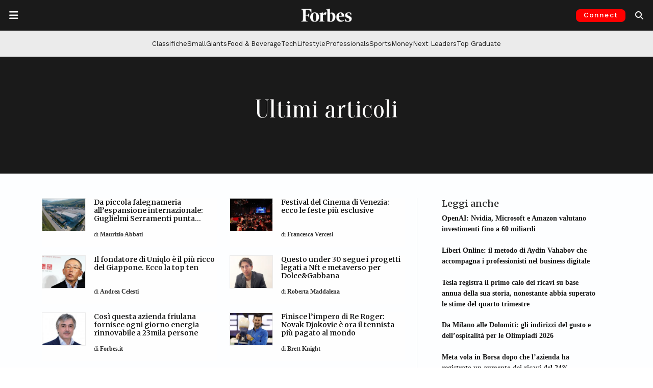

--- FILE ---
content_type: text/html; charset=UTF-8
request_url: https://forbes.it/ultimi-articoli/page/509/
body_size: 26388
content:
<!doctype html>
<html lang="it-IT">
<head>
	<meta charset="UTF-8">
	<meta name="viewport" content="width=device-width, initial-scale=1">
	<link rel="profile" href="https://gmpg.org/xfn/11">
	<link rel="preconnect" href="https://fonts.gstatic.com">
	<link rel="preconnect" href="https://resources.forbes.it">
	<link rel="preconnect" href="https://ads.pubmatic.com">
	<link rel="preconnect" href="https://connect.facebook.net">
	<link rel="preconnect" href="https://pagead2.googlesyndication.com">
	<link rel="preconnect" href="https://www.google-analytics.com">
  	<link rel="shortcut icon" href="https://forbes.it/favicon.ico" />

    
	<meta name='robots' content='index, follow, max-image-preview:large, max-snippet:-1, max-video-preview:-1' />
<!-- Google tag (gtag.js) consent mode dataLayer added by Site Kit -->
<script id="google_gtagjs-js-consent-mode-data-layer">
window.dataLayer = window.dataLayer || [];function gtag(){dataLayer.push(arguments);}
gtag('consent', 'default', {"ad_personalization":"denied","ad_storage":"denied","ad_user_data":"denied","analytics_storage":"denied","functionality_storage":"denied","security_storage":"denied","personalization_storage":"denied","region":["AT","BE","BG","CH","CY","CZ","DE","DK","EE","ES","FI","FR","GB","GR","HR","HU","IE","IS","IT","LI","LT","LU","LV","MT","NL","NO","PL","PT","RO","SE","SI","SK"],"wait_for_update":500});
window._googlesitekitConsentCategoryMap = {"statistics":["analytics_storage"],"marketing":["ad_storage","ad_user_data","ad_personalization"],"functional":["functionality_storage","security_storage"],"preferences":["personalization_storage"]};
window._googlesitekitConsents = {"ad_personalization":"denied","ad_storage":"denied","ad_user_data":"denied","analytics_storage":"denied","functionality_storage":"denied","security_storage":"denied","personalization_storage":"denied","region":["AT","BE","BG","CH","CY","CZ","DE","DK","EE","ES","FI","FR","GB","GR","HR","HU","IE","IS","IT","LI","LT","LU","LV","MT","NL","NO","PL","PT","RO","SE","SI","SK"],"wait_for_update":500};
</script>
<!-- End Google tag (gtag.js) consent mode dataLayer added by Site Kit -->

	<!-- This site is optimized with the Yoast SEO Premium plugin v26.8 (Yoast SEO v26.8) - https://yoast.com/product/yoast-seo-premium-wordpress/ -->
	<title>Ultimi Articoli - Forbes Italia</title>
	<link rel="canonical" href="https://forbes.it/ultimi-articoli/page/509/" />
	<link rel="prev" href="https://forbes.it/ultimi-articoli/page/508/" />
	<link rel="next" href="https://forbes.it/ultimi-articoli/page/510/" />
	<meta property="og:locale" content="it_IT" />
	<meta property="og:type" content="article" />
	<meta property="og:title" content="Ultimi articoli" />
	<meta property="og:url" content="https://forbes.it/ultimi-articoli/" />
	<meta property="og:site_name" content="Forbes Italia" />
	<meta property="og:image" content="https://forbes.it/wp-content/uploads/2025/09/forbesitalia_placeholder.jpeg" />
	<meta property="og:image:width" content="1200" />
	<meta property="og:image:height" content="675" />
	<meta property="og:image:type" content="image/jpeg" />
	<meta name="twitter:card" content="summary_large_image" />
	<meta name="twitter:site" content="@forbesitalia" />
	<script type="application/ld+json" class="yoast-schema-graph">{"@context":"https://schema.org","@graph":[{"@type":["WebPage","CollectionPage"],"@id":"https://forbes.it/ultimi-articoli/","url":"https://forbes.it/ultimi-articoli/page/509/","name":"Ultimi Articoli - Forbes Italia","isPartOf":{"@id":"https://forbes.it/#website"},"datePublished":"2018-11-13T15:09:37+00:00","dateModified":"2021-05-31T07:45:20+00:00","breadcrumb":{"@id":"https://forbes.it/ultimi-articoli/page/509/#breadcrumb"},"inLanguage":"it-IT"},{"@type":"BreadcrumbList","@id":"https://forbes.it/ultimi-articoli/page/509/#breadcrumb","itemListElement":[{"@type":"ListItem","position":1,"name":"Home","item":"https://forbes.it/"},{"@type":"ListItem","position":2,"name":"Ultimi articoli"}]},{"@type":"WebSite","@id":"https://forbes.it/#website","url":"https://forbes.it/","name":"Forbes Italia","description":"Business, classifiche, leader.","publisher":{"@id":"https://forbes.it/#organization"},"alternateName":"Forbes","potentialAction":[{"@type":"SearchAction","target":{"@type":"EntryPoint","urlTemplate":"https://forbes.it/?s={search_term_string}"},"query-input":{"@type":"PropertyValueSpecification","valueRequired":true,"valueName":"search_term_string"}}],"inLanguage":"it-IT"},{"@type":"Organization","@id":"https://forbes.it/#organization","name":"Forbes Italia","alternateName":"Forbes","url":"https://forbes.it/","logo":{"@type":"ImageObject","inLanguage":"it-IT","@id":"https://forbes.it/#/schema/logo/image/","url":"https://forbes.it/wp-content/uploads/2025/05/F-forbes.png","contentUrl":"https://forbes.it/wp-content/uploads/2025/05/F-forbes.png","width":1000,"height":1000,"caption":"Forbes Italia"},"image":{"@id":"https://forbes.it/#/schema/logo/image/"},"sameAs":["https://www.facebook.com/forbesitaly/","https://x.com/forbesitalia","https://www.instagram.com/forbesitalia/","https://it.linkedin.com/company/forbesitalia","https://www.youtube.com/channel/UCHC3i0FNPjdzDxYvoxwI8TA","https://bsky.app/profile/forbes.it"]}]}</script>
	<!-- / Yoast SEO Premium plugin. -->


<link rel='dns-prefetch' href='//cdn.jsdelivr.net' />
<link rel='dns-prefetch' href='//www.googletagmanager.com' />
<link rel='dns-prefetch' href='//fonts.googleapis.com' />
<link rel='dns-prefetch' href='//resources.forbes.it' />
<link rel="alternate" type="application/rss+xml" title="Forbes Italia &raquo; Feed" href="https://forbes.it/feed/" />
<!-- forbes.it is managing ads with Advanced Ads 2.0.16 – https://wpadvancedads.com/ --><script id="forbes-ready">
			window.advanced_ads_ready=function(e,a){a=a||"complete";var d=function(e){return"interactive"===a?"loading"!==e:"complete"===e};d(document.readyState)?e():document.addEventListener("readystatechange",(function(a){d(a.target.readyState)&&e()}),{once:"interactive"===a})},window.advanced_ads_ready_queue=window.advanced_ads_ready_queue||[];		</script>
		<style id='wp-img-auto-sizes-contain-inline-css'>
img:is([sizes=auto i],[sizes^="auto," i]){contain-intrinsic-size:3000px 1500px}
/*# sourceURL=wp-img-auto-sizes-contain-inline-css */
</style>
<style id='wp-block-library-inline-css'>
:root{--wp-block-synced-color:#7a00df;--wp-block-synced-color--rgb:122,0,223;--wp-bound-block-color:var(--wp-block-synced-color);--wp-editor-canvas-background:#ddd;--wp-admin-theme-color:#007cba;--wp-admin-theme-color--rgb:0,124,186;--wp-admin-theme-color-darker-10:#006ba1;--wp-admin-theme-color-darker-10--rgb:0,107,160.5;--wp-admin-theme-color-darker-20:#005a87;--wp-admin-theme-color-darker-20--rgb:0,90,135;--wp-admin-border-width-focus:2px}@media (min-resolution:192dpi){:root{--wp-admin-border-width-focus:1.5px}}.wp-element-button{cursor:pointer}:root .has-very-light-gray-background-color{background-color:#eee}:root .has-very-dark-gray-background-color{background-color:#313131}:root .has-very-light-gray-color{color:#eee}:root .has-very-dark-gray-color{color:#313131}:root .has-vivid-green-cyan-to-vivid-cyan-blue-gradient-background{background:linear-gradient(135deg,#00d084,#0693e3)}:root .has-purple-crush-gradient-background{background:linear-gradient(135deg,#34e2e4,#4721fb 50%,#ab1dfe)}:root .has-hazy-dawn-gradient-background{background:linear-gradient(135deg,#faaca8,#dad0ec)}:root .has-subdued-olive-gradient-background{background:linear-gradient(135deg,#fafae1,#67a671)}:root .has-atomic-cream-gradient-background{background:linear-gradient(135deg,#fdd79a,#004a59)}:root .has-nightshade-gradient-background{background:linear-gradient(135deg,#330968,#31cdcf)}:root .has-midnight-gradient-background{background:linear-gradient(135deg,#020381,#2874fc)}:root{--wp--preset--font-size--normal:16px;--wp--preset--font-size--huge:42px}.has-regular-font-size{font-size:1em}.has-larger-font-size{font-size:2.625em}.has-normal-font-size{font-size:var(--wp--preset--font-size--normal)}.has-huge-font-size{font-size:var(--wp--preset--font-size--huge)}.has-text-align-center{text-align:center}.has-text-align-left{text-align:left}.has-text-align-right{text-align:right}.has-fit-text{white-space:nowrap!important}#end-resizable-editor-section{display:none}.aligncenter{clear:both}.items-justified-left{justify-content:flex-start}.items-justified-center{justify-content:center}.items-justified-right{justify-content:flex-end}.items-justified-space-between{justify-content:space-between}.screen-reader-text{border:0;clip-path:inset(50%);height:1px;margin:-1px;overflow:hidden;padding:0;position:absolute;width:1px;word-wrap:normal!important}.screen-reader-text:focus{background-color:#ddd;clip-path:none;color:#444;display:block;font-size:1em;height:auto;left:5px;line-height:normal;padding:15px 23px 14px;text-decoration:none;top:5px;width:auto;z-index:100000}html :where(.has-border-color){border-style:solid}html :where([style*=border-top-color]){border-top-style:solid}html :where([style*=border-right-color]){border-right-style:solid}html :where([style*=border-bottom-color]){border-bottom-style:solid}html :where([style*=border-left-color]){border-left-style:solid}html :where([style*=border-width]){border-style:solid}html :where([style*=border-top-width]){border-top-style:solid}html :where([style*=border-right-width]){border-right-style:solid}html :where([style*=border-bottom-width]){border-bottom-style:solid}html :where([style*=border-left-width]){border-left-style:solid}html :where(img[class*=wp-image-]){height:auto;max-width:100%}:where(figure){margin:0 0 1em}html :where(.is-position-sticky){--wp-admin--admin-bar--position-offset:var(--wp-admin--admin-bar--height,0px)}@media screen and (max-width:600px){html :where(.is-position-sticky){--wp-admin--admin-bar--position-offset:0px}}

/*# sourceURL=wp-block-library-inline-css */
</style><style id='global-styles-inline-css'>
:root{--wp--preset--aspect-ratio--square: 1;--wp--preset--aspect-ratio--4-3: 4/3;--wp--preset--aspect-ratio--3-4: 3/4;--wp--preset--aspect-ratio--3-2: 3/2;--wp--preset--aspect-ratio--2-3: 2/3;--wp--preset--aspect-ratio--16-9: 16/9;--wp--preset--aspect-ratio--9-16: 9/16;--wp--preset--color--black: #000000;--wp--preset--color--cyan-bluish-gray: #abb8c3;--wp--preset--color--white: #ffffff;--wp--preset--color--pale-pink: #f78da7;--wp--preset--color--vivid-red: #cf2e2e;--wp--preset--color--luminous-vivid-orange: #ff6900;--wp--preset--color--luminous-vivid-amber: #fcb900;--wp--preset--color--light-green-cyan: #7bdcb5;--wp--preset--color--vivid-green-cyan: #00d084;--wp--preset--color--pale-cyan-blue: #8ed1fc;--wp--preset--color--vivid-cyan-blue: #0693e3;--wp--preset--color--vivid-purple: #9b51e0;--wp--preset--gradient--vivid-cyan-blue-to-vivid-purple: linear-gradient(135deg,rgb(6,147,227) 0%,rgb(155,81,224) 100%);--wp--preset--gradient--light-green-cyan-to-vivid-green-cyan: linear-gradient(135deg,rgb(122,220,180) 0%,rgb(0,208,130) 100%);--wp--preset--gradient--luminous-vivid-amber-to-luminous-vivid-orange: linear-gradient(135deg,rgb(252,185,0) 0%,rgb(255,105,0) 100%);--wp--preset--gradient--luminous-vivid-orange-to-vivid-red: linear-gradient(135deg,rgb(255,105,0) 0%,rgb(207,46,46) 100%);--wp--preset--gradient--very-light-gray-to-cyan-bluish-gray: linear-gradient(135deg,rgb(238,238,238) 0%,rgb(169,184,195) 100%);--wp--preset--gradient--cool-to-warm-spectrum: linear-gradient(135deg,rgb(74,234,220) 0%,rgb(151,120,209) 20%,rgb(207,42,186) 40%,rgb(238,44,130) 60%,rgb(251,105,98) 80%,rgb(254,248,76) 100%);--wp--preset--gradient--blush-light-purple: linear-gradient(135deg,rgb(255,206,236) 0%,rgb(152,150,240) 100%);--wp--preset--gradient--blush-bordeaux: linear-gradient(135deg,rgb(254,205,165) 0%,rgb(254,45,45) 50%,rgb(107,0,62) 100%);--wp--preset--gradient--luminous-dusk: linear-gradient(135deg,rgb(255,203,112) 0%,rgb(199,81,192) 50%,rgb(65,88,208) 100%);--wp--preset--gradient--pale-ocean: linear-gradient(135deg,rgb(255,245,203) 0%,rgb(182,227,212) 50%,rgb(51,167,181) 100%);--wp--preset--gradient--electric-grass: linear-gradient(135deg,rgb(202,248,128) 0%,rgb(113,206,126) 100%);--wp--preset--gradient--midnight: linear-gradient(135deg,rgb(2,3,129) 0%,rgb(40,116,252) 100%);--wp--preset--font-size--small: 13px;--wp--preset--font-size--medium: 20px;--wp--preset--font-size--large: 36px;--wp--preset--font-size--x-large: 42px;--wp--preset--spacing--20: 0.44rem;--wp--preset--spacing--30: 0.67rem;--wp--preset--spacing--40: 1rem;--wp--preset--spacing--50: 1.5rem;--wp--preset--spacing--60: 2.25rem;--wp--preset--spacing--70: 3.38rem;--wp--preset--spacing--80: 5.06rem;--wp--preset--shadow--natural: 6px 6px 9px rgba(0, 0, 0, 0.2);--wp--preset--shadow--deep: 12px 12px 50px rgba(0, 0, 0, 0.4);--wp--preset--shadow--sharp: 6px 6px 0px rgba(0, 0, 0, 0.2);--wp--preset--shadow--outlined: 6px 6px 0px -3px rgb(255, 255, 255), 6px 6px rgb(0, 0, 0);--wp--preset--shadow--crisp: 6px 6px 0px rgb(0, 0, 0);}:where(.is-layout-flex){gap: 0.5em;}:where(.is-layout-grid){gap: 0.5em;}body .is-layout-flex{display: flex;}.is-layout-flex{flex-wrap: wrap;align-items: center;}.is-layout-flex > :is(*, div){margin: 0;}body .is-layout-grid{display: grid;}.is-layout-grid > :is(*, div){margin: 0;}:where(.wp-block-columns.is-layout-flex){gap: 2em;}:where(.wp-block-columns.is-layout-grid){gap: 2em;}:where(.wp-block-post-template.is-layout-flex){gap: 1.25em;}:where(.wp-block-post-template.is-layout-grid){gap: 1.25em;}.has-black-color{color: var(--wp--preset--color--black) !important;}.has-cyan-bluish-gray-color{color: var(--wp--preset--color--cyan-bluish-gray) !important;}.has-white-color{color: var(--wp--preset--color--white) !important;}.has-pale-pink-color{color: var(--wp--preset--color--pale-pink) !important;}.has-vivid-red-color{color: var(--wp--preset--color--vivid-red) !important;}.has-luminous-vivid-orange-color{color: var(--wp--preset--color--luminous-vivid-orange) !important;}.has-luminous-vivid-amber-color{color: var(--wp--preset--color--luminous-vivid-amber) !important;}.has-light-green-cyan-color{color: var(--wp--preset--color--light-green-cyan) !important;}.has-vivid-green-cyan-color{color: var(--wp--preset--color--vivid-green-cyan) !important;}.has-pale-cyan-blue-color{color: var(--wp--preset--color--pale-cyan-blue) !important;}.has-vivid-cyan-blue-color{color: var(--wp--preset--color--vivid-cyan-blue) !important;}.has-vivid-purple-color{color: var(--wp--preset--color--vivid-purple) !important;}.has-black-background-color{background-color: var(--wp--preset--color--black) !important;}.has-cyan-bluish-gray-background-color{background-color: var(--wp--preset--color--cyan-bluish-gray) !important;}.has-white-background-color{background-color: var(--wp--preset--color--white) !important;}.has-pale-pink-background-color{background-color: var(--wp--preset--color--pale-pink) !important;}.has-vivid-red-background-color{background-color: var(--wp--preset--color--vivid-red) !important;}.has-luminous-vivid-orange-background-color{background-color: var(--wp--preset--color--luminous-vivid-orange) !important;}.has-luminous-vivid-amber-background-color{background-color: var(--wp--preset--color--luminous-vivid-amber) !important;}.has-light-green-cyan-background-color{background-color: var(--wp--preset--color--light-green-cyan) !important;}.has-vivid-green-cyan-background-color{background-color: var(--wp--preset--color--vivid-green-cyan) !important;}.has-pale-cyan-blue-background-color{background-color: var(--wp--preset--color--pale-cyan-blue) !important;}.has-vivid-cyan-blue-background-color{background-color: var(--wp--preset--color--vivid-cyan-blue) !important;}.has-vivid-purple-background-color{background-color: var(--wp--preset--color--vivid-purple) !important;}.has-black-border-color{border-color: var(--wp--preset--color--black) !important;}.has-cyan-bluish-gray-border-color{border-color: var(--wp--preset--color--cyan-bluish-gray) !important;}.has-white-border-color{border-color: var(--wp--preset--color--white) !important;}.has-pale-pink-border-color{border-color: var(--wp--preset--color--pale-pink) !important;}.has-vivid-red-border-color{border-color: var(--wp--preset--color--vivid-red) !important;}.has-luminous-vivid-orange-border-color{border-color: var(--wp--preset--color--luminous-vivid-orange) !important;}.has-luminous-vivid-amber-border-color{border-color: var(--wp--preset--color--luminous-vivid-amber) !important;}.has-light-green-cyan-border-color{border-color: var(--wp--preset--color--light-green-cyan) !important;}.has-vivid-green-cyan-border-color{border-color: var(--wp--preset--color--vivid-green-cyan) !important;}.has-pale-cyan-blue-border-color{border-color: var(--wp--preset--color--pale-cyan-blue) !important;}.has-vivid-cyan-blue-border-color{border-color: var(--wp--preset--color--vivid-cyan-blue) !important;}.has-vivid-purple-border-color{border-color: var(--wp--preset--color--vivid-purple) !important;}.has-vivid-cyan-blue-to-vivid-purple-gradient-background{background: var(--wp--preset--gradient--vivid-cyan-blue-to-vivid-purple) !important;}.has-light-green-cyan-to-vivid-green-cyan-gradient-background{background: var(--wp--preset--gradient--light-green-cyan-to-vivid-green-cyan) !important;}.has-luminous-vivid-amber-to-luminous-vivid-orange-gradient-background{background: var(--wp--preset--gradient--luminous-vivid-amber-to-luminous-vivid-orange) !important;}.has-luminous-vivid-orange-to-vivid-red-gradient-background{background: var(--wp--preset--gradient--luminous-vivid-orange-to-vivid-red) !important;}.has-very-light-gray-to-cyan-bluish-gray-gradient-background{background: var(--wp--preset--gradient--very-light-gray-to-cyan-bluish-gray) !important;}.has-cool-to-warm-spectrum-gradient-background{background: var(--wp--preset--gradient--cool-to-warm-spectrum) !important;}.has-blush-light-purple-gradient-background{background: var(--wp--preset--gradient--blush-light-purple) !important;}.has-blush-bordeaux-gradient-background{background: var(--wp--preset--gradient--blush-bordeaux) !important;}.has-luminous-dusk-gradient-background{background: var(--wp--preset--gradient--luminous-dusk) !important;}.has-pale-ocean-gradient-background{background: var(--wp--preset--gradient--pale-ocean) !important;}.has-electric-grass-gradient-background{background: var(--wp--preset--gradient--electric-grass) !important;}.has-midnight-gradient-background{background: var(--wp--preset--gradient--midnight) !important;}.has-small-font-size{font-size: var(--wp--preset--font-size--small) !important;}.has-medium-font-size{font-size: var(--wp--preset--font-size--medium) !important;}.has-large-font-size{font-size: var(--wp--preset--font-size--large) !important;}.has-x-large-font-size{font-size: var(--wp--preset--font-size--x-large) !important;}
/*# sourceURL=global-styles-inline-css */
</style>

<style id='classic-theme-styles-inline-css'>
/*! This file is auto-generated */
.wp-block-button__link{color:#fff;background-color:#32373c;border-radius:9999px;box-shadow:none;text-decoration:none;padding:calc(.667em + 2px) calc(1.333em + 2px);font-size:1.125em}.wp-block-file__button{background:#32373c;color:#fff;text-decoration:none}
/*# sourceURL=/wp-includes/css/classic-themes.min.css */
</style>
<link rel='stylesheet' id='wp-components-css' href='https://forbes.it/wp-includes/css/dist/components/style.min.css?ver=6.9' media='all' />
<link rel='stylesheet' id='wp-preferences-css' href='https://forbes.it/wp-includes/css/dist/preferences/style.min.css?ver=6.9' media='all' />
<link rel='stylesheet' id='wp-block-editor-css' href='https://forbes.it/wp-includes/css/dist/block-editor/style.min.css?ver=6.9' media='all' />
<link rel='stylesheet' id='popup-maker-block-library-style-css' href='https://forbes.it/wp-content/plugins/popup-maker/dist/packages/block-library-style.css?ver=dbea705cfafe089d65f1' media='all' />
<link rel='stylesheet' id='wpos-slick-style-css' href='https://forbes.it/wp-content/plugins/wp-logo-showcase-responsive-slider-pro/assets/css/slick.css?ver=1.5.1' media='all' />
<link rel='stylesheet' id='wpos-animate-style-css' href='https://forbes.it/wp-content/plugins/wp-logo-showcase-responsive-slider-pro/assets/css/animate.min.css?ver=1.5.1' media='all' />
<link rel='stylesheet' id='wpls-pro-public-style-css' href='https://forbes.it/wp-content/plugins/wp-logo-showcase-responsive-slider-pro/assets/css/wpls-pro-public.css?ver=1.5.1' media='all' />
<link rel='stylesheet' id='google-fonts-headings_font_primary-css' href='https://fonts.googleapis.com/css2?family=Merriweather%3Aital%2Cwght%400%2C100%3B0%2C200%3B0%2C300%3B0%2C400%3B0%2C500%3B0%2C600%3B0%2C700%3B1%2C200%3B1%2C400%3B1%2C600%3B1%2C700&#038;display=swap&#038;ver=6.9' media='all' />
<link rel='stylesheet' id='google-fonts-headings_font_secondary-css' href='https://fonts.googleapis.com/css2?family=Work+Sans%3Aital%2Cwght%400%2C100%3B0%2C200%3B0%2C300%3B0%2C400%3B0%2C500%3B0%2C600%3B0%2C700%3B1%2C200%3B1%2C400%3B1%2C600%3B1%2C700&#038;display=swap&#038;ver=6.9' media='all' />
<link rel='stylesheet' id='google-fonts-headings_font_slim-css' href='https://fonts.googleapis.com/css2?family=Oranienbaum%3Aital%2Cwght%400%2C100%3B0%2C200%3B0%2C300%3B0%2C400%3B0%2C500%3B0%2C600%3B0%2C700%3B1%2C200%3B1%2C400%3B1%2C600%3B1%2C700&#038;display=swap&#038;ver=6.9' media='all' />
<link rel='stylesheet' id='bootstrap-css-css' href='https://cdn.jsdelivr.net/npm/bootstrap@5.3.2/dist/css/bootstrap.min.css?ver=5.3.2' media='all' />
<link rel='stylesheet' id='forbes_theme_2023-style-css' href='https://forbes.it/wp-content/themes/forbes_theme_2023/style.css?ver=1.26.0' media='all' />
<style id='forbes_theme_2023-style-inline-css'>
 :root {--font-bfc-headings-primary: Merriweather; --font-bfc-headings-secondary: Work Sans;  }  .bfc-category-color-academy { color: #404040 !important; } .bfc-bg-category-color-academy { background-color: #404040 !important; } .bfc-category-color-adbiz { color: #404040 !important; } .bfc-bg-category-color-adbiz { background-color: #404040 !important; } .bfc-category-color-aria-pulita { color: #404040 !important; } .bfc-bg-category-color-aria-pulita { background-color: #404040 !important; } .bfc-category-color-responsibility-assicurazioni { color: #8cc63f !important; } .bfc-bg-category-color-responsibility-assicurazioni { background-color: #8cc63f !important; } .bfc-category-color-aworld-racconta-cambia-menti { color: #404040 !important; } .bfc-bg-category-color-aworld-racconta-cambia-menti { background-color: #404040 !important; } .bfc-category-color-responsibility-banche { color: #8cc63f !important; } .bfc-bg-category-color-responsibility-banche { background-color: #8cc63f !important; } .bfc-category-color-100-responsibility-2021-banking-finance { color: #afc6dd !important; } .bfc-bg-category-color-100-responsibility-2021-banking-finance { background-color: #afc6dd !important; } .bfc-category-color-100-responsibility-2022-banking-finance { color: #afc6dd !important; } .bfc-bg-category-color-100-responsibility-2022-banking-finance { background-color: #afc6dd !important; } .bfc-category-color-employers-2021-banking-finance { color: #b3b298 !important; } .bfc-bg-category-color-employers-2021-banking-finance { background-color: #b3b298 !important; } .bfc-category-color-best-italia { color: #4c6772 !important; } .bfc-bg-category-color-best-italia { background-color: #4c6772 !important; } .bfc-category-color-big-data { color: #404040 !important; } .bfc-bg-category-color-big-data { background-color: #404040 !important; } .bfc-category-color-blockchain_and_co { color: #404040 !important; } .bfc-bg-category-color-blockchain_and_co { background-color: #404040 !important; } .bfc-category-color-blockchain-and-co-puntate { color: #404040 !important; } .bfc-bg-category-color-blockchain-and-co-puntate { background-color: #404040 !important; } .bfc-category-color-eccellenze-small-giants-brand { color: #98c02c !important; } .bfc-bg-category-color-eccellenze-small-giants-brand { background-color: #98c02c !important; } .bfc-category-color-brandvoice { color: #dd3333 !important; } .bfc-bg-category-color-brandvoice { background-color: #dd3333 !important; } .bfc-category-color-breaking { color: #aa0000 !important; } .bfc-bg-category-color-breaking { background-color: #aa0000 !important; } .bfc-category-color-eccellenze-insurtech-broker-2021 { color: #00adcb !important; } .bfc-bg-category-color-eccellenze-insurtech-broker-2021 { background-color: #00adcb !important; } .bfc-category-color-business { color: #00808a !important; } .bfc-bg-category-color-business { background-color: #00808a !important; } .bfc-category-color-cars { color: #ff891f !important; } .bfc-bg-category-color-cars { background-color: #ff891f !important; } .bfc-category-color-classifiche { color: #e61515 !important; } .bfc-bg-category-color-classifiche { background-color: #e61515 !important; } .bfc-category-color-club-deal-online { color: #404040 !important; } .bfc-bg-category-color-club-deal-online { background-color: #404040 !important; } .bfc-category-color-100-responsibility-2021-consulting { color: #c5b2bc !important; } .bfc-bg-category-color-100-responsibility-2021-consulting { background-color: #c5b2bc !important; } .bfc-category-color-100-professionals-2022-consulting { color: #8a0000 !important; } .bfc-bg-category-color-100-professionals-2022-consulting { background-color: #8a0000 !important; } .bfc-category-color-employers-2021-consulting { color: #94729a !important; } .bfc-bg-category-color-employers-2021-consulting { background-color: #94729a !important; } .bfc-category-color-responsibility-consulting { color: #8cc63f !important; } .bfc-bg-category-color-responsibility-consulting { background-color: #8cc63f !important; } .bfc-category-color-eccellenze-consulting-2021 { color: #9c9d7b !important; } .bfc-bg-category-color-eccellenze-consulting-2021 { background-color: #9c9d7b !important; } .bfc-category-color-100-responsibility-2022-consulting { color: #c5b2bc !important; } .bfc-bg-category-color-100-responsibility-2022-consulting { background-color: #c5b2bc !important; } .bfc-category-color-eccellenze-insurtech-consulting-2021 { color: #ec6607 !important; } .bfc-bg-category-color-eccellenze-insurtech-consulting-2021 { background-color: #ec6607 !important; } .bfc-category-color-100-professionals-2023-consulting-firm { color: #644c16 !important; } .bfc-bg-category-color-100-professionals-2023-consulting-firm { background-color: #644c16 !important; } .bfc-category-color-100-responsibility-2021-consumer { color: #e1c591 !important; } .bfc-bg-category-color-100-responsibility-2021-consumer { background-color: #e1c591 !important; } .bfc-category-color-responsibility-consumer { color: #8cc63f !important; } .bfc-bg-category-color-responsibility-consumer { background-color: #8cc63f !important; } .bfc-category-color-100-responsibility-2022-consumer { color: #e1c591 !important; } .bfc-bg-category-color-100-responsibility-2022-consumer { background-color: #e1c591 !important; } .bfc-category-color-employers-2021-consumer-services { color: #397a94 !important; } .bfc-bg-category-color-employers-2021-consumer-services { background-color: #397a94 !important; } .bfc-category-color-eccellenze-small-giants-culture { color: #c08bb9 !important; } .bfc-bg-category-color-eccellenze-small-giants-culture { background-color: #c08bb9 !important; } .bfc-category-color-cyber-security-revolution { color: #404040 !important; } .bfc-bg-category-color-cyber-security-revolution { background-color: #404040 !important; } .bfc-category-color-cybersecurity { color: #404040 !important; } .bfc-bg-category-color-cybersecurity { background-color: #404040 !important; } .bfc-category-color-daniele-vigano-racconta-7-giorni-per-volare { color: #404040 !important; } .bfc-bg-category-color-daniele-vigano-racconta-7-giorni-per-volare { background-color: #404040 !important; } .bfc-category-color-dario-castiglia-racconta-remax { color: #404040 !important; } .bfc-bg-category-color-dario-castiglia-racconta-remax { background-color: #404040 !important; } .bfc-category-color-design { color: #999999 !important; } .bfc-bg-category-color-design { background-color: #999999 !important; } .bfc-category-color-eccellenze-insurtech-digital-broker-2021 { color: #005075 !important; } .bfc-bg-category-color-eccellenze-insurtech-digital-broker-2021 { background-color: #005075 !important; } .bfc-category-color-eccellenze-insurtech-digital-insurance-2021 { color: #93c01d !important; } .bfc-bg-category-color-eccellenze-insurtech-digital-insurance-2021 { background-color: #93c01d !important; } .bfc-category-color-discover-it { color: #404040 !important; } .bfc-bg-category-color-discover-it { background-color: #404040 !important; } .bfc-category-color-100-eccellenze-italiane-2022-drink { color: #75ffca !important; } .bfc-bg-category-color-100-eccellenze-italiane-2022-drink { background-color: #75ffca !important; } .bfc-category-color-100-eccellenze-italiane-2023-drink { color: #d7171e !important; } .bfc-bg-category-color-100-eccellenze-italiane-2023-drink { background-color: #d7171e !important; } .bfc-category-color-eccellenze-drink-2021 { color: #80d6f7 !important; } .bfc-bg-category-color-eccellenze-drink-2021 { background-color: #80d6f7 !important; } .bfc-category-color-responsibility-energia { color: #8cc63f !important; } .bfc-bg-category-color-responsibility-energia { background-color: #8cc63f !important; } .bfc-category-color-100-responsibility-2021-energy { color: #d5e1a9 !important; } .bfc-bg-category-color-100-responsibility-2021-energy { background-color: #d5e1a9 !important; } .bfc-category-color-100-responsibility-2022-energy { color: #d5e1a9 !important; } .bfc-bg-category-color-100-responsibility-2022-energy { background-color: #d5e1a9 !important; } .bfc-category-color-employers-2021-energy-mobility { color: #adce6f !important; } .bfc-bg-category-color-employers-2021-energy-mobility { background-color: #adce6f !important; } .bfc-category-color-enrico-quaroni-racconta-fanplayr { color: #404040 !important; } .bfc-bg-category-color-enrico-quaroni-racconta-fanplayr { background-color: #404040 !important; } .bfc-category-color-100-responsibility-2022-fashion-design { color: #e0c6ce !important; } .bfc-bg-category-color-100-responsibility-2022-fashion-design { background-color: #e0c6ce !important; } .bfc-category-color-100-responsibility-2021-fashion-design { color: #e0c6ce !important; } .bfc-bg-category-color-100-responsibility-2021-fashion-design { background-color: #e0c6ce !important; } .bfc-category-color-employers-2021-fashion-design { color: #df829d !important; } .bfc-bg-category-color-employers-2021-fashion-design { background-color: #df829d !important; } .bfc-category-color-responsibility-finanza { color: #8cc63f !important; } .bfc-bg-category-color-responsibility-finanza { background-color: #8cc63f !important; } .bfc-category-color-employers-2021-food { color: #fbbc43 !important; } .bfc-bg-category-color-employers-2021-food { background-color: #fbbc43 !important; } .bfc-category-color-responsibility-food { color: #8cc63f !important; } .bfc-bg-category-color-responsibility-food { background-color: #8cc63f !important; } .bfc-category-color-100-eccellenze-italiane-2022-food { color: #ffdc2e !important; } .bfc-bg-category-color-100-eccellenze-italiane-2022-food { background-color: #ffdc2e !important; } .bfc-category-color-eccellenze-food-2021 { color: #e39867 !important; } .bfc-bg-category-color-eccellenze-food-2021 { background-color: #e39867 !important; } .bfc-category-color-100-eccellenze-italiane-2023-food { color: #603712 !important; } .bfc-bg-category-color-100-eccellenze-italiane-2023-food { background-color: #603712 !important; } .bfc-category-color-100-responsibility-2022-food-drink { color: #ffe185 !important; } .bfc-bg-category-color-100-responsibility-2022-food-drink { background-color: #ffe185 !important; } .bfc-category-color-100-responsibility-2021-food-drink { color: #ffe185 !important; } .bfc-bg-category-color-100-responsibility-2021-food-drink { background-color: #ffe185 !important; } .bfc-category-color-forbes-0-0 { color: #404040 !important; } .bfc-bg-category-color-forbes-0-0 { background-color: #404040 !important; } .bfc-category-color-forbes-best-choice-travel-cars { color: #404040 !important; } .bfc-bg-category-color-forbes-best-choice-travel-cars { background-color: #404040 !important; } .bfc-category-color-forbes-digital-revolution { color: #404040 !important; } .bfc-bg-category-color-forbes-digital-revolution { background-color: #404040 !important; } .bfc-category-color-forbes-digital-revolution-iii-edizione { color: #404040 !important; } .bfc-bg-category-color-forbes-digital-revolution-iii-edizione { background-color: #404040 !important; } .bfc-category-color-forbes-digital-revolution-events { color: #404040 !important; } .bfc-bg-category-color-forbes-digital-revolution-events { background-color: #404040 !important; } .bfc-category-color-forbes-editors-picks { color: #404040 !important; } .bfc-bg-category-color-forbes-editors-picks { background-color: #404040 !important; } .bfc-category-color-forbes-job-trends { color: #404040 !important; } .bfc-bg-category-color-forbes-job-trends { background-color: #404040 !important; } .bfc-category-color-forbes-le-village { color: #404040 !important; } .bfc-bg-category-color-forbes-le-village { background-color: #404040 !important; } .bfc-category-color-forbes-lists { color: #77435c !important; } .bfc-bg-category-color-forbes-lists { background-color: #77435c !important; } .bfc-category-color-forbes-the-fool { color: #404040 !important; } .bfc-bg-category-color-forbes-the-fool { background-color: #404040 !important; } .bfc-category-color-forbes-video { color: #404040 !important; } .bfc-bg-category-color-forbes-video { background-color: #404040 !important; } .bfc-category-color-forbesacademy { color: #404040 !important; } .bfc-bg-category-color-forbesacademy { background-color: #404040 !important; } .bfc-category-color-cenacolo { color: #404040 !important; } .bfc-bg-category-color-cenacolo { background-color: #404040 !important; } .bfc-category-color-forbesleader { color: #404040 !important; } .bfc-bg-category-color-forbesleader { background-color: #404040 !important; } .bfc-category-color-forbesleader-digital { color: #404040 !important; } .bfc-bg-category-color-forbesleader-digital { background-color: #404040 !important; } .bfc-category-color-forbesmobility { color: #404040 !important; } .bfc-bg-category-color-forbesmobility { background-color: #404040 !important; } .bfc-category-color-forbesnextheroes { color: #404040 !important; } .bfc-bg-category-color-forbesnextheroes { background-color: #404040 !important; } .bfc-category-color-silicio { color: #404040 !important; } .bfc-bg-category-color-silicio { background-color: #404040 !important; } .bfc-category-color-eccellenze-foreign-law-firm-2021 { color: #9c9d7b !important; } .bfc-bg-category-color-eccellenze-foreign-law-firm-2021 { background-color: #9c9d7b !important; } .bfc-category-color-100-professionals-2023-foreign-law-firm { color: #eac02a !important; } .bfc-bg-category-color-100-professionals-2023-foreign-law-firm { background-color: #eac02a !important; } .bfc-category-color-100-professionals-2022-foreign-law-firm { color: #cf4dff !important; } .bfc-bg-category-color-100-professionals-2022-foreign-law-firm { background-color: #cf4dff !important; } .bfc-category-color-from-revolution-to-samsungs-solution { color: #404040 !important; } .bfc-bg-category-color-from-revolution-to-samsungs-solution { background-color: #404040 !important; } .bfc-category-color-good-stories { color: #eb6262 !important; } .bfc-bg-category-color-good-stories { background-color: #eb6262 !important; } .bfc-category-color-100-responsibility-2022-healthcare { color: #b5a0c7 !important; } .bfc-bg-category-color-100-responsibility-2022-healthcare { background-color: #b5a0c7 !important; } .bfc-category-color-employers-2021-healthcare { color: #8acbc1 !important; } .bfc-bg-category-color-employers-2021-healthcare { background-color: #8acbc1 !important; } .bfc-category-color-eccellenze-hotel { color: #008ab7 !important; } .bfc-bg-category-color-eccellenze-hotel { background-color: #008ab7 !important; } .bfc-category-color-100-responsibility-2021-industry { color: #a7b8ba !important; } .bfc-bg-category-color-100-responsibility-2021-industry { background-color: #a7b8ba !important; } .bfc-category-color-responsibility-industry { color: #8cc63f !important; } .bfc-bg-category-color-responsibility-industry { background-color: #8cc63f !important; } .bfc-category-color-100-responsibility-2022-industry { color: #a7b8ba !important; } .bfc-bg-category-color-100-responsibility-2022-industry { background-color: #a7b8ba !important; } .bfc-category-color-employers-2021-industry { color: #6f9ed4 !important; } .bfc-bg-category-color-employers-2021-industry { background-color: #6f9ed4 !important; } .bfc-category-color-eccellenze-small-giants-innovation { color: #dfc48b !important; } .bfc-bg-category-color-eccellenze-small-giants-innovation { background-color: #dfc48b !important; } .bfc-category-color-innovation { color: #0066b2 !important; } .bfc-bg-category-color-innovation { background-color: #0066b2 !important; } .bfc-category-color-eccellenze-insurtech-innovation-services-2021 { color: #d6006f !important; } .bfc-bg-category-color-eccellenze-insurtech-innovation-services-2021 { background-color: #d6006f !important; } .bfc-category-color-innovators-talks { color: #404040 !important; } .bfc-bg-category-color-innovators-talks { background-color: #404040 !important; } .bfc-category-color-employers-2021-insurance { color: #f39655 !important; } .bfc-bg-category-color-employers-2021-insurance { background-color: #f39655 !important; } .bfc-category-color-100-responsibility-2021-insurance { color: #b5a0c7 !important; } .bfc-bg-category-color-100-responsibility-2021-insurance { background-color: #b5a0c7 !important; } .bfc-category-color-eccellenze-insurtech-insurance-2021 { color: #ffcc00 !important; } .bfc-bg-category-color-eccellenze-insurtech-insurance-2021 { background-color: #ffcc00 !important; } .bfc-category-color-interbrand-arenas { color: #404040 !important; } .bfc-bg-category-color-interbrand-arenas { background-color: #404040 !important; } .bfc-category-color-eccellenze-insurtech-international-startup-2021 { color: #4bbbbc !important; } .bfc-bg-category-color-eccellenze-insurtech-international-startup-2021 { background-color: #4bbbbc !important; } .bfc-category-color-eccellenze-small-giants-internationalization { color: #00ada1 !important; } .bfc-bg-category-color-eccellenze-small-giants-internationalization { background-color: #00ada1 !important; } .bfc-category-color-investments { color: #bd5b00 !important; } .bfc-bg-category-color-investments { background-color: #bd5b00 !important; } .bfc-category-color-100-professionals-2023-italian-boutique { color: #838181 !important; } .bfc-bg-category-color-100-professionals-2023-italian-boutique { background-color: #838181 !important; } .bfc-category-color-100-professionals-2022-italian-boutique { color: #4a47ff !important; } .bfc-bg-category-color-100-professionals-2022-italian-boutique { background-color: #4a47ff !important; } .bfc-category-color-eccellenze-italian-boutique-2021 { color: #9c9d7b !important; } .bfc-bg-category-color-eccellenze-italian-boutique-2021 { background-color: #9c9d7b !important; } .bfc-category-color-eccellenze-italian-law-firm-2021 { color: #9c9d7b !important; } .bfc-bg-category-color-eccellenze-italian-law-firm-2021 { background-color: #9c9d7b !important; } .bfc-category-color-100-professionals-2023-italian-law-firm { color: #9d3b2a !important; } .bfc-bg-category-color-100-professionals-2023-italian-law-firm { background-color: #9d3b2a !important; } .bfc-category-color-100-professionals-2022-italian-law-firm { color: #09b31d !important; } .bfc-bg-category-color-100-professionals-2022-italian-law-firm { background-color: #09b31d !important; } .bfc-category-color-eccellenze-insurtech-italian-startup-2021 { color: #a52149 !important; } .bfc-bg-category-color-eccellenze-insurtech-italian-startup-2021 { background-color: #a52149 !important; } .bfc-category-color-job-tips { color: #404040 !important; } .bfc-bg-category-color-job-tips { background-color: #404040 !important; } .bfc-category-color-eleganza-vino { color: #404040 !important; } .bfc-bg-category-color-eleganza-vino { background-color: #404040 !important; } .bfc-category-color-leader { color: #f2b500 !important; } .bfc-bg-category-color-leader { background-color: #f2b500 !important; } .bfc-category-color-leader-mercati { color: #404040 !important; } .bfc-bg-category-color-leader-mercati { background-color: #404040 !important; } .bfc-category-color-lifestyle { color: #660434 !important; } .bfc-bg-category-color-lifestyle { background-color: #660434 !important; } .bfc-category-color-lorenzo-pellegrino-racconta-skrill { color: #404040 !important; } .bfc-bg-category-color-lorenzo-pellegrino-racconta-skrill { background-color: #404040 !important; } .bfc-category-color-magazine { color: #404040 !important; } .bfc-bg-category-color-magazine { background-color: #404040 !important; } .bfc-category-color-management-tips-con-roberto-dincau { color: #404040 !important; } .bfc-bg-category-color-management-tips-con-roberto-dincau { background-color: #404040 !important; } .bfc-category-color-mflaw-levoluzione-del-legal { color: #404040 !important; } .bfc-bg-category-color-mflaw-levoluzione-del-legal { background-color: #404040 !important; } .bfc-category-color-money { color: #7e7467 !important; } .bfc-bg-category-color-money { background-color: #7e7467 !important; } .bfc-category-color-responsibility-moda-design { color: #8cc63f !important; } .bfc-bg-category-color-responsibility-moda-design { background-color: #8cc63f !important; } .bfc-category-color-new-normal-state-of-mind { color: #404040 !important; } .bfc-bg-category-color-new-normal-state-of-mind { background-color: #404040 !important; } .bfc-category-color-office-of-cards { color: #404040 !important; } .bfc-bg-category-color-office-of-cards { background-color: #404040 !important; } .bfc-category-color-100-responsibility-2021-outstanding { color: #b9cebb !important; } .bfc-bg-category-color-100-responsibility-2021-outstanding { background-color: #b9cebb !important; } .bfc-category-color-100-responsibility-2022-outstanding { color: #b9cebb !important; } .bfc-bg-category-color-100-responsibility-2022-outstanding { background-color: #b9cebb !important; } .bfc-category-color-patrimoni-famiglie-matrimoni { color: #404040 !important; } .bfc-bg-category-color-patrimoni-famiglie-matrimoni { background-color: #404040 !important; } .bfc-category-color-peoplegrowth { color: #404040 !important; } .bfc-bg-category-color-peoplegrowth { background-color: #404040 !important; } .bfc-category-color-podcast { color: #404040 !important; } .bfc-bg-category-color-podcast { background-color: #404040 !important; } .bfc-category-color-powered-by { color: #404040 !important; } .bfc-bg-category-color-powered-by { background-color: #404040 !important; } .bfc-category-color-powered-by-intesa-sanpaolo { color: #f37121 !important; } .bfc-bg-category-color-powered-by-intesa-sanpaolo { background-color: #f37121 !important; } .bfc-category-color-powered-by-regus { color: #dd3333 !important; } .bfc-bg-category-color-powered-by-regus { background-color: #dd3333 !important; } .bfc-category-color-primo-piano { color: #404040 !important; } .bfc-bg-category-color-primo-piano { background-color: #404040 !important; } .bfc-category-color-eccellenze-prodotti { color: #3fa535 !important; } .bfc-bg-category-color-eccellenze-prodotti { background-color: #3fa535 !important; } .bfc-category-color-eccellenze-insurtech-professional-2021 { color: #939071 !important; } .bfc-bg-category-color-eccellenze-insurtech-professional-2021 { background-color: #939071 !important; } .bfc-category-color-raccontando-pqe { color: #404040 !important; } .bfc-bg-category-color-raccontando-pqe { background-color: #404040 !important; } .bfc-category-color-eccellenze-small-giants-regional { color: #c7aeb2 !important; } .bfc-bg-category-color-eccellenze-small-giants-regional { background-color: #c7aeb2 !important; } .bfc-category-color-responsibility { color: #598141 !important; } .bfc-bg-category-color-responsibility { background-color: #598141 !important; } .bfc-category-color-100-eccellenze-italiane-2023-restaurant { color: #f15929 !important; } .bfc-bg-category-color-100-eccellenze-italiane-2023-restaurant { background-color: #f15929 !important; } .bfc-category-color-eccellenze-restaurant-2021 { color: #76bc97 !important; } .bfc-bg-category-color-eccellenze-restaurant-2021 { background-color: #76bc97 !important; } .bfc-category-color-100-eccellenze-italiane-2022-restaurant { color: #cabda0 !important; } .bfc-bg-category-color-100-eccellenze-italiane-2022-restaurant { background-color: #cabda0 !important; } .bfc-category-color-eccellenze-ristoranti { color: #c85804 !important; } .bfc-bg-category-color-eccellenze-ristoranti { background-color: #c85804 !important; } .bfc-category-color-road-to-dubai { color: #404040 !important; } .bfc-bg-category-color-road-to-dubai { background-color: #404040 !important; } .bfc-category-color-eccellenze-small-giants-scaleup { color: #d96381 !important; } .bfc-bg-category-color-eccellenze-small-giants-scaleup { background-color: #d96381 !important; } .bfc-category-color-small-giants { color: #004f9e !important; } .bfc-bg-category-color-small-giants { background-color: #004f9e !important; } .bfc-category-color-smart-mobility { color: #395bb6 !important; } .bfc-bg-category-color-smart-mobility { background-color: #395bb6 !important; } .bfc-category-color-social { color: #404040 !important; } .bfc-bg-category-color-social { background-color: #404040 !important; } .bfc-category-color-eccellenze-small-giants-social-impact { color: #db3c4c !important; } .bfc-bg-category-color-eccellenze-small-giants-social-impact { background-color: #db3c4c !important; } .bfc-category-color-eccellenze-socialize-2021 { color: #8681c1 !important; } .bfc-bg-category-color-eccellenze-socialize-2021 { background-color: #8681c1 !important; } .bfc-category-color-100-eccellenze-italiane-2023-socialize { color: #22a7e0 !important; } .bfc-bg-category-color-100-eccellenze-italiane-2023-socialize { background-color: #22a7e0 !important; } .bfc-category-color-100-eccellenze-italiane-2022-socialize { color: #ffae00 !important; } .bfc-bg-category-color-100-eccellenze-italiane-2022-socialize { background-color: #ffae00 !important; } .bfc-category-color-space-economy { color: #00205b !important; } .bfc-bg-category-color-space-economy { background-color: #00205b !important; } .bfc-category-color-100-eccellenze-italiane-2020 { color: #d1a932 !important; } .bfc-bg-category-color-100-eccellenze-italiane-2020 { background-color: #d1a932 !important; } .bfc-category-color-100-eccellenze-italiane-2021 { color: #b00353 !important; } .bfc-bg-category-color-100-eccellenze-italiane-2021 { background-color: #b00353 !important; } .bfc-category-color-100-eccellenze-italiane-2022 { color: #750000 !important; } .bfc-bg-category-color-100-eccellenze-italiane-2022 { background-color: #750000 !important; } .bfc-category-color-100-eccellenze-italiane-2023 { color: #000000 !important; } .bfc-bg-category-color-100-eccellenze-italiane-2023 { background-color: #000000 !important; } .bfc-category-color-100-employers-2021 { color: #5b4949 !important; } .bfc-bg-category-color-100-employers-2021 { background-color: #5b4949 !important; } .bfc-category-color-100-leader-insurtech-2021 { color: #404040 !important; } .bfc-bg-category-color-100-leader-insurtech-2021 { background-color: #404040 !important; } .bfc-category-color-100-professionals-2021 { color: #9c9d7b !important; } .bfc-bg-category-color-100-professionals-2021 { background-color: #9c9d7b !important; } .bfc-category-color-100-professionals-2022 { color: #d5b561 !important; } .bfc-bg-category-color-100-professionals-2022 { background-color: #d5b561 !important; } .bfc-category-color-100-professionals-2023 { color: #ffc561 !important; } .bfc-bg-category-color-100-professionals-2023 { background-color: #ffc561 !important; } .bfc-category-color-100-responsibility-2020 { color: #8cc63f !important; } .bfc-bg-category-color-100-responsibility-2020 { background-color: #8cc63f !important; } .bfc-category-color-100-responsibility-2021 { color: #61ad91 !important; } .bfc-bg-category-color-100-responsibility-2021 { background-color: #61ad91 !important; } .bfc-category-color-100-responsibility-2022 { color: #b71f1f !important; } .bfc-bg-category-color-100-responsibility-2022 { background-color: #b71f1f !important; } .bfc-category-color-best-destination { color: #404040 !important; } .bfc-bg-category-color-best-destination { background-color: #404040 !important; } .bfc-category-color-speciale-best-watches-2019 { color: #404040 !important; } .bfc-bg-category-color-speciale-best-watches-2019 { background-color: #404040 !important; } .bfc-category-color-speciale-cars { color: #e61515 !important; } .bfc-bg-category-color-speciale-cars { background-color: #e61515 !important; } .bfc-category-color-luxury-travel { color: #e0ba58 !important; } .bfc-bg-category-color-luxury-travel { background-color: #e0ba58 !important; } .bfc-category-color-speciale-luxury-yacht-2019 { color: #02aca8 !important; } .bfc-bg-category-color-speciale-luxury-yacht-2019 { background-color: #02aca8 !important; } .bfc-category-color-100-small-giants-2021 { color: #404040 !important; } .bfc-bg-category-color-100-small-giants-2021 { background-color: #404040 !important; } .bfc-category-color-speciali { color: #084075 !important; } .bfc-bg-category-color-speciali { background-color: #084075 !important; } .bfc-category-color-stories { color: #404040 !important; } .bfc-bg-category-color-stories { background-color: #404040 !important; } .bfc-category-color-eccellenze-small-giants-sustainability { color: #dacd5b !important; } .bfc-bg-category-color-eccellenze-small-giants-sustainability { background-color: #dacd5b !important; } .bfc-category-color-eccellenze-tax-legal-2021 { color: #9c9d7b !important; } .bfc-bg-category-color-eccellenze-tax-legal-2021 { background-color: #9c9d7b !important; } .bfc-category-color-100-professionals-2023-tax-legal { color: #20701a !important; } .bfc-bg-category-color-100-professionals-2023-tax-legal { background-color: #20701a !important; } .bfc-category-color-100-professionals-2022-tax-legal { color: #ffad1f !important; } .bfc-bg-category-color-100-professionals-2022-tax-legal { background-color: #ffad1f !important; } .bfc-category-color-eccellenze-insurtech-tech-2021 { color: #7c922d !important; } .bfc-bg-category-color-eccellenze-insurtech-tech-2021 { background-color: #7c922d !important; } .bfc-category-color-responsibility-tech { color: #8cc63f !important; } .bfc-bg-category-color-responsibility-tech { background-color: #8cc63f !important; } .bfc-category-color-tech-thirty { color: #404040 !important; } .bfc-bg-category-color-tech-thirty { background-color: #404040 !important; } .bfc-category-color-100-responsibility-2022-technology { color: #ddceb4 !important; } .bfc-bg-category-color-100-responsibility-2022-technology { background-color: #ddceb4 !important; } .bfc-category-color-employers-2021-technology { color: #ac8a71 !important; } .bfc-bg-category-color-employers-2021-technology { background-color: #ac8a71 !important; } .bfc-category-color-eccellenze-small-giants-technology { color: #e18c2f !important; } .bfc-bg-category-color-eccellenze-small-giants-technology { background-color: #e18c2f !important; } .bfc-category-color-100-responsibility-2021-technology { color: #ddceb4 !important; } .bfc-bg-category-color-100-responsibility-2021-technology { background-color: #ddceb4 !important; } .bfc-category-color-the-game-changers { color: #404040 !important; } .bfc-bg-category-color-the-game-changers { background-color: #404040 !important; } .bfc-category-color-top-of-the-forbes { color: #207a02 !important; } .bfc-bg-category-color-top-of-the-forbes { background-color: #207a02 !important; } .bfc-category-color-under-30 { color: #d56652 !important; } .bfc-bg-category-color-under-30 { background-color: #d56652 !important; } .bfc-category-color-eccellenze-vini { color: #831f82 !important; } .bfc-bg-category-color-eccellenze-vini { background-color: #831f82 !important; } .bfc-category-color-eccellenze-small-giants-visionary { color: #109cb7 !important; } .bfc-bg-category-color-eccellenze-small-giants-visionary { background-color: #109cb7 !important; } .bfc-category-color-vita-dimpresa { color: #404040 !important; } .bfc-bg-category-color-vita-dimpresa { background-color: #404040 !important; } .bfc-category-color-100-eccellenze-italiane-2023-wine { color: #6d6e70 !important; } .bfc-bg-category-color-100-eccellenze-italiane-2023-wine { background-color: #6d6e70 !important; } .bfc-category-color-eccellenze-wine-2021 { color: #ca9fd5 !important; } .bfc-bg-category-color-eccellenze-wine-2021 { background-color: #ca9fd5 !important; } .bfc-category-color-100-eccellenze-italiane-2022-wine { color: #7c0085 !important; } .bfc-bg-category-color-100-eccellenze-italiane-2022-wine { background-color: #7c0085 !important; } .bfc-category-color-women { color: #404040 !important; } .bfc-bg-category-color-women { background-color: #404040 !important; } .bfc-category-color-yacht-focus-2020 { color: #404040 !important; } .bfc-bg-category-color-yacht-focus-2020 { background-color: #404040 !important; } .bfc-category-color-food-and-beverage { color: #2ba87e !important; } .bfc-bg-category-color-food-and-beverage { background-color: #2ba87e !important; } .bfc-category-color-gattinoni { color: #404040 !important; } .bfc-bg-category-color-gattinoni { background-color: #404040 !important; } .bfc-category-color-video { color: #404040 !important; } .bfc-bg-category-color-video { background-color: #404040 !important; } .bfc-category-color-ceo-awards { color: #404040 !important; } .bfc-bg-category-color-ceo-awards { background-color: #404040 !important; } .bfc-category-color-private-banking-awards { color: #404040 !important; } .bfc-bg-category-color-private-banking-awards { background-color: #404040 !important; } .bfc-category-color-forbes-small-giants { color: #404040 !important; } .bfc-bg-category-color-forbes-small-giants { background-color: #404040 !important; } .bfc-category-color-small-giants-inside { color: #404040 !important; } .bfc-bg-category-color-small-giants-inside { background-color: #404040 !important; } .bfc-category-color-food-design { color: #404040 !important; } .bfc-bg-category-color-food-design { background-color: #404040 !important; } .bfc-category-color-top-creators-awards { color: #404040 !important; } .bfc-bg-category-color-top-creators-awards { background-color: #404040 !important; } .bfc-category-color-forbes-women-video { color: #bc6781 !important; } .bfc-bg-category-color-forbes-women-video { background-color: #bc6781 !important; } .bfc-category-color-forbes-under-30 { color: #404040 !important; } .bfc-bg-category-color-forbes-under-30 { background-color: #404040 !important; } .bfc-category-color-archivio-video { color: #404040 !important; } .bfc-bg-category-color-archivio-video { background-color: #404040 !important; } .bfc-category-color-empower-the-future { color: #404040 !important; } .bfc-bg-category-color-empower-the-future { background-color: #404040 !important; } .bfc-category-color-under-30-2023 { color: #404040 !important; } .bfc-bg-category-color-under-30-2023 { background-color: #404040 !important; } .bfc-category-color-under-30-2022 { color: #404040 !important; } .bfc-bg-category-color-under-30-2022 { background-color: #404040 !important; } .bfc-category-color-wiki-forbes { color: #404040 !important; } .bfc-bg-category-color-wiki-forbes { background-color: #404040 !important; } .bfc-category-color-forbes-moneyball { color: #404040 !important; } .bfc-bg-category-color-forbes-moneyball { background-color: #404040 !important; } .bfc-category-color-women-stories { color: #404040 !important; } .bfc-bg-category-color-women-stories { background-color: #404040 !important; } .bfc-category-color-classifiche-social { color: #404040 !important; } .bfc-bg-category-color-classifiche-social { background-color: #404040 !important; } .bfc-category-color-disco-doro { color: #404040 !important; } .bfc-bg-category-color-disco-doro { background-color: #404040 !important; } .bfc-category-color-archivio-podcast { color: #404040 !important; } .bfc-bg-category-color-archivio-podcast { background-color: #404040 !important; } .bfc-category-color-nuovo-rinascimento { color: #404040 !important; } .bfc-bg-category-color-nuovo-rinascimento { background-color: #404040 !important; } .bfc-category-color-top-quality-leaders { color: #404040 !important; } .bfc-bg-category-color-top-quality-leaders { background-color: #404040 !important; } .bfc-category-color-family-business-arena { color: #404040 !important; } .bfc-bg-category-color-family-business-arena { background-color: #404040 !important; } .bfc-category-color-4clegal-academy { color: #404040 !important; } .bfc-bg-category-color-4clegal-academy { background-color: #404040 !important; } .bfc-category-color-tax-show-live { color: #404040 !important; } .bfc-bg-category-color-tax-show-live { background-color: #404040 !important; } .bfc-category-color-green-carpet { color: #404040 !important; } .bfc-bg-category-color-green-carpet { background-color: #404040 !important; } .bfc-category-color-italian-excellence { color: #05519c !important; } .bfc-bg-category-color-italian-excellence { background-color: #05519c !important; } .bfc-category-color-sales-manager-5-0 { color: #404040 !important; } .bfc-bg-category-color-sales-manager-5-0 { background-color: #404040 !important; } .bfc-category-color-tech { color: #404040 !important; } .bfc-bg-category-color-tech { background-color: #404040 !important; } .bfc-category-color-cineconomy { color: #404040 !important; } .bfc-bg-category-color-cineconomy { background-color: #404040 !important; } .bfc-category-color-100-professionals-2024 { color: #000000 !important; } .bfc-bg-category-color-100-professionals-2024 { background-color: #000000 !important; } .bfc-category-color-100-professionals-2024-consulting-firm { color: #131313 !important; } .bfc-bg-category-color-100-professionals-2024-consulting-firm { background-color: #131313 !important; } .bfc-category-color-100-professionals-2024-foreign-law-firm { color: #131313 !important; } .bfc-bg-category-color-100-professionals-2024-foreign-law-firm { background-color: #131313 !important; } .bfc-category-color-100-professionals-2024-italian-boutique { color: #131313 !important; } .bfc-bg-category-color-100-professionals-2024-italian-boutique { background-color: #131313 !important; } .bfc-category-color-100-professionals-2024-italian-law-firm { color: #131313 !important; } .bfc-bg-category-color-100-professionals-2024-italian-law-firm { background-color: #131313 !important; } .bfc-category-color-100-professionals-2024-tax-legal { color: #131313 !important; } .bfc-bg-category-color-100-professionals-2024-tax-legal { background-color: #131313 !important; } .bfc-category-color-imprenditori-della-bellezza { color: #404040 !important; } .bfc-bg-category-color-imprenditori-della-bellezza { background-color: #404040 !important; } .bfc-category-color-forbes-for-business { color: #404040 !important; } .bfc-bg-category-color-forbes-for-business { background-color: #404040 !important; } .bfc-category-color-the-tomorrow-makers { color: #404040 !important; } .bfc-bg-category-color-the-tomorrow-makers { background-color: #404040 !important; } .bfc-category-color-talent-stories { color: #404040 !important; } .bfc-bg-category-color-talent-stories { background-color: #404040 !important; } .bfc-category-color-innovatori-made-in-italy { color: #404040 !important; } .bfc-bg-category-color-innovatori-made-in-italy { background-color: #404040 !important; } .bfc-category-color-most-powerful-chef { color: #404040 !important; } .bfc-bg-category-color-most-powerful-chef { background-color: #404040 !important; } .bfc-category-color-healthcare { color: #404040 !important; } .bfc-bg-category-color-healthcare { background-color: #404040 !important; } .bfc-category-color-forbes-tech { color: #404040 !important; } .bfc-bg-category-color-forbes-tech { background-color: #404040 !important; } .bfc-category-color-business-vip { color: #404040 !important; } .bfc-bg-category-color-business-vip { background-color: #404040 !important; } .bfc-category-color-business-travel { color: #404040 !important; } .bfc-bg-category-color-business-travel { background-color: #404040 !important; } .bfc-category-color-chill-biz { color: #404040 !important; } .bfc-bg-category-color-chill-biz { background-color: #404040 !important; } .bfc-category-color-communications-tips { color: #404040 !important; } .bfc-bg-category-color-communications-tips { background-color: #404040 !important; } .bfc-category-color-100-ristoranti-innovativi-2025 { color: #000000 !important; } .bfc-bg-category-color-100-ristoranti-innovativi-2025 { background-color: #000000 !important; } .bfc-category-color-100-ristoranti-innovativi-2025-fine-dining { color: #131313 !important; } .bfc-bg-category-color-100-ristoranti-innovativi-2025-fine-dining { background-color: #131313 !important; } .bfc-category-color-100-ristoranti-innovativi-2025-pizzerie { color: #131313 !important; } .bfc-bg-category-color-100-ristoranti-innovativi-2025-pizzerie { background-color: #131313 !important; } .bfc-category-color-100-ristoranti-innovativi-2025-cucine-internazionali { color: #131313 !important; } .bfc-bg-category-color-100-ristoranti-innovativi-2025-cucine-internazionali { background-color: #131313 !important; } .bfc-category-color-100-ristoranti-innovativi-2025-cocktail-bar { color: #131313 !important; } .bfc-bg-category-color-100-ristoranti-innovativi-2025-cocktail-bar { background-color: #131313 !important; } .bfc-category-color-100-responsibility-2024 { color: #000000 !important; } .bfc-bg-category-color-100-responsibility-2024 { background-color: #000000 !important; } .bfc-category-color-100-responsibility-2024-banking-insurance { color: #131313 !important; } .bfc-bg-category-color-100-responsibility-2024-banking-insurance { background-color: #131313 !important; } .bfc-category-color-100-responsibility-2024-consulting { color: #131313 !important; } .bfc-bg-category-color-100-responsibility-2024-consulting { background-color: #131313 !important; } .bfc-category-color-100-responsibility-2024-consumer { color: #131313 !important; } .bfc-bg-category-color-100-responsibility-2024-consumer { background-color: #131313 !important; } .bfc-category-color-100-responsibility-2024-energy { color: #131313 !important; } .bfc-bg-category-color-100-responsibility-2024-energy { background-color: #131313 !important; } .bfc-category-color-100-responsibility-2024-fashion-design { color: #131313 !important; } .bfc-bg-category-color-100-responsibility-2024-fashion-design { background-color: #131313 !important; } .bfc-category-color-100-responsibility-2024-food { color: #131313 !important; } .bfc-bg-category-color-100-responsibility-2024-food { background-color: #131313 !important; } .bfc-category-color-100-responsibility-2024-healthcare { color: #131313 !important; } .bfc-bg-category-color-100-responsibility-2024-healthcare { background-color: #131313 !important; } .bfc-category-color-100-responsibility-2024-industry { color: #131313 !important; } .bfc-bg-category-color-100-responsibility-2024-industry { background-color: #131313 !important; } .bfc-category-color-100-responsibility-2024-outstanding { color: #131313 !important; } .bfc-bg-category-color-100-responsibility-2024-outstanding { background-color: #131313 !important; } .bfc-category-color-100-responsibility-2024-technology { color: #131313 !important; } .bfc-bg-category-color-100-responsibility-2024-technology { background-color: #131313 !important; } .bfc-category-color-focus { color: #404040 !important; } .bfc-bg-category-color-focus { background-color: #404040 !important; } .bfc-category-color-focus-lavoro { color: #404040 !important; } .bfc-bg-category-color-focus-lavoro { background-color: #404040 !important; } .bfc-category-color-focus-pa { color: #404040 !important; } .bfc-bg-category-color-focus-pa { background-color: #404040 !important; } .bfc-category-color-focus-scuola { color: #404040 !important; } .bfc-bg-category-color-focus-scuola { background-color: #404040 !important; } .bfc-category-color-focus-sanita { color: #404040 !important; } .bfc-bg-category-color-focus-sanita { background-color: #404040 !important; } .bfc-category-color-100-eccellenze-2025 { color: #000000 !important; } .bfc-bg-category-color-100-eccellenze-2025 { background-color: #000000 !important; } .bfc-category-color-100-eccellenze-2025-drink { color: #131313 !important; } .bfc-bg-category-color-100-eccellenze-2025-drink { background-color: #131313 !important; } .bfc-category-color-100-eccellenze-2025-wine { color: #131313 !important; } .bfc-bg-category-color-100-eccellenze-2025-wine { background-color: #131313 !important; } .bfc-category-color-100-eccellenze-2025-experience { color: #131313 !important; } .bfc-bg-category-color-100-eccellenze-2025-experience { background-color: #131313 !important; } .bfc-category-color-100-eccellenze-2025-food { color: #131313 !important; } .bfc-bg-category-color-100-eccellenze-2025-food { background-color: #131313 !important; } .bfc-category-color-best-in-class { color: #638216 !important; } .bfc-bg-category-color-best-in-class { background-color: #638216 !important; } .bfc-category-color-diventa-una-leggenda { color: #404040 !important; } .bfc-bg-category-color-diventa-una-leggenda { background-color: #404040 !important; } .bfc-category-color-the-digital-effect { color: #404040 !important; } .bfc-bg-category-color-the-digital-effect { background-color: #404040 !important; } .bfc-category-color-forbes-leaders { color: #404040 !important; } .bfc-bg-category-color-forbes-leaders { background-color: #404040 !important; } .bfc-category-color-leadership-in-pillole { color: #404040 !important; } .bfc-bg-category-color-leadership-in-pillole { background-color: #404040 !important; } .bfc-category-color-professionista-imprenditore { color: #404040 !important; } .bfc-bg-category-color-professionista-imprenditore { background-color: #404040 !important; } .bfc-category-color-professionals-2025 { color: #000000 !important; } .bfc-bg-category-color-professionals-2025 { background-color: #000000 !important; } .bfc-category-color-professionals-2025-consulting-firm { color: #131313 !important; } .bfc-bg-category-color-professionals-2025-consulting-firm { background-color: #131313 !important; } .bfc-category-color-professionals-2025-foreign-law-firm { color: #131313 !important; } .bfc-bg-category-color-professionals-2025-foreign-law-firm { background-color: #131313 !important; } .bfc-category-color-professionals-2025-italian-boutique { color: #131313 !important; } .bfc-bg-category-color-professionals-2025-italian-boutique { background-color: #131313 !important; } .bfc-category-color-professionals-2025-italian-law-firm { color: #131313 !important; } .bfc-bg-category-color-professionals-2025-italian-law-firm { background-color: #131313 !important; } .bfc-category-color-iconic-wine-wineries { color: #404040 !important; } .bfc-bg-category-color-iconic-wine-wineries { background-color: #404040 !important; } .bfc-category-color-innovation-social { color: #404040 !important; } .bfc-bg-category-color-innovation-social { background-color: #404040 !important; } .bfc-category-color-legal { color: #404040 !important; } .bfc-bg-category-color-legal { background-color: #404040 !important; } .bfc-category-color-social-social { color: #404040 !important; } .bfc-bg-category-color-social-social { background-color: #404040 !important; } .bfc-category-color-videogame { color: #404040 !important; } .bfc-bg-category-color-videogame { background-color: #404040 !important; } .bfc-category-color-tg-ai-news { color: #404040 !important; } .bfc-bg-category-color-tg-ai-news { background-color: #404040 !important; } .bfc-category-color-forbes-interview { color: #404040 !important; } .bfc-bg-category-color-forbes-interview { background-color: #404040 !important; } .bfc-category-color-beautifool-people { color: #404040 !important; } .bfc-bg-category-color-beautifool-people { background-color: #404040 !important; } .bfc-category-color-thirty-dancing { color: #404040 !important; } .bfc-bg-category-color-thirty-dancing { background-color: #404040 !important; } .bfc-category-color-top-graduate { color: #404040 !important; } .bfc-bg-category-color-top-graduate { background-color: #404040 !important; } .bfc-category-color-professionals-2025-tax-legal { color: #131313 !important; } .bfc-bg-category-color-professionals-2025-tax-legal { background-color: #131313 !important; } .bfc-category-color-informa { color: #404040 !important; } .bfc-bg-category-color-informa { background-color: #404040 !important; } .bfc-category-color-fittalks { color: #404040 !important; } .bfc-bg-category-color-fittalks { background-color: #404040 !important; } .bfc-category-color-responsibility-2025 { color: #000000 !important; } .bfc-bg-category-color-responsibility-2025 { background-color: #000000 !important; } .bfc-category-color-responsibility-2025-fashion-design { color: #131313 !important; } .bfc-bg-category-color-responsibility-2025-fashion-design { background-color: #131313 !important; } .bfc-category-color-responsibility-2025-food { color: #131313 !important; } .bfc-bg-category-color-responsibility-2025-food { background-color: #131313 !important; } .bfc-category-color-responsibility-2025-healthcare { color: #131313 !important; } .bfc-bg-category-color-responsibility-2025-healthcare { background-color: #131313 !important; } .bfc-category-color-responsibility-2025-industry { color: #131313 !important; } .bfc-bg-category-color-responsibility-2025-industry { background-color: #131313 !important; } .bfc-category-color-responsibility-2025-outstanding { color: #131313 !important; } .bfc-bg-category-color-responsibility-2025-outstanding { background-color: #131313 !important; } .bfc-category-color-top-100-startup-italiane-2025 { color: #000000 !important; } .bfc-bg-category-color-top-100-startup-italiane-2025 { background-color: #000000 !important; } .bfc-category-color-top-100-startup-italiane-2025-tech { color: #a7a0ce !important; } .bfc-bg-category-color-top-100-startup-italiane-2025-tech { background-color: #a7a0ce !important; } .bfc-category-color-top-100-startup-italiane-2025-finance-insurance { color: #226e85 !important; } .bfc-bg-category-color-top-100-startup-italiane-2025-finance-insurance { background-color: #226e85 !important; } .bfc-category-color-top-100-startup-italiane-2025-food { color: #e4664a !important; } .bfc-bg-category-color-top-100-startup-italiane-2025-food { background-color: #e4664a !important; } .bfc-category-color-top-100-startup-italiane-2025-fashion-beauty { color: #e99c94 !important; } .bfc-bg-category-color-top-100-startup-italiane-2025-fashion-beauty { background-color: #e99c94 !important; } .bfc-category-color-top-100-startup-italiane-2025-education { color: #e4ae41 !important; } .bfc-bg-category-color-top-100-startup-italiane-2025-education { background-color: #e4ae41 !important; } .bfc-category-color-top-100-startup-italiane-2025-mobility { color: #20ad9e !important; } .bfc-bg-category-color-top-100-startup-italiane-2025-mobility { background-color: #20ad9e !important; } .bfc-category-color-top-100-startup-italiane-2025-energy { color: #ef8e2b !important; } .bfc-bg-category-color-top-100-startup-italiane-2025-energy { background-color: #ef8e2b !important; } .bfc-category-color-top-100-startup-italiane-2025-travel { color: #6dbecd !important; } .bfc-bg-category-color-top-100-startup-italiane-2025-travel { background-color: #6dbecd !important; } .bfc-category-color-top-100-startup-italiane-2025-sport-gaming { color: #408d55 !important; } .bfc-bg-category-color-top-100-startup-italiane-2025-sport-gaming { background-color: #408d55 !important; } .bfc-category-color-top-100-startup-italiane-2025-health-social-impact { color: #a3c6a9 !important; } .bfc-bg-category-color-top-100-startup-italiane-2025-health-social-impact { background-color: #a3c6a9 !important; }
/*# sourceURL=forbes_theme_2023-style-inline-css */
</style>
<link rel='stylesheet' id='font-awesome-sh-css' href='https://resources.forbes.it/fontawesome-free-6.4.2-web/css/fontawesome.min.css?ver=6.4.2' media='all' />
<link rel='stylesheet' id='font-awesome-sh-brands-css' href='https://resources.forbes.it/fontawesome-free-6.4.2-web/css/brands.min.css?ver=6.4.2' media='all' />
<link rel='stylesheet' id='font-awesome-sh-solid-css' href='https://resources.forbes.it/fontawesome-free-6.4.2-web/css/solid.min.css?ver=6.4.2' media='all' />
<link rel='stylesheet' id='splide-css-css' href='https://cdn.jsdelivr.net/npm/@splidejs/splide@latest/dist/css/splide.min.css?ver=6.9' media='all' />
<link rel='stylesheet' id='popup-maker-site-css' href='//forbes.it/wp-content/uploads/pum/pum-site-styles.css?generated=1755226334&#038;ver=1.21.5' media='all' />
<script src="https://forbes.it/wp-includes/js/jquery/jquery.min.js?ver=3.7.1" id="jquery-core-js"></script>
<script src="https://forbes.it/wp-includes/js/jquery/jquery-migrate.min.js?ver=3.4.1" id="jquery-migrate-js"></script>

<!-- Snippet del tag Google (gtag.js) aggiunto da Site Kit -->
<!-- Snippet Google Analytics aggiunto da Site Kit -->
<script src="https://www.googletagmanager.com/gtag/js?id=G-2G22P5DVH0" id="google_gtagjs-js" async></script>
<script id="google_gtagjs-js-after">
window.dataLayer = window.dataLayer || [];function gtag(){dataLayer.push(arguments);}
gtag("set","linker",{"domains":["forbes.it"]});
gtag("js", new Date());
gtag("set", "developer_id.dZTNiMT", true);
gtag("config", "G-2G22P5DVH0");
 window._googlesitekit = window._googlesitekit || {}; window._googlesitekit.throttledEvents = []; window._googlesitekit.gtagEvent = (name, data) => { var key = JSON.stringify( { name, data } ); if ( !! window._googlesitekit.throttledEvents[ key ] ) { return; } window._googlesitekit.throttledEvents[ key ] = true; setTimeout( () => { delete window._googlesitekit.throttledEvents[ key ]; }, 5 ); gtag( "event", name, { ...data, event_source: "site-kit" } ); }; 
//# sourceURL=google_gtagjs-js-after
</script>
<meta name="generator" content="Site Kit by Google 1.171.0" /><script async src="https://securepubads.g.doubleclick.net/tag/js/gpt.js"></script>

<script>
    window.googletag = window.googletag || {cmd: []};
    googletag.cmd.push(function() {
		let isHomePage = document.querySelector('body.home');
		let isArchive = document.querySelector('body.archive');
        let mappingLeaderboardSize = googletag.sizeMapping().
            addSize([1024, 0], [[728, 90]]). //desktop
            addSize([0, 0], [[300, 50], [300, 250]]). //other
            build();
        let mappingMastheadSize = googletag.sizeMapping().
            addSize([1024, 0], [[970, 250]]). //desktop
            addSize([0, 0], [[300, 250], [300, 50]]). //other
            build();
        
        let adUnit = '/21800957182/display_forbes';

        // Skin
        googletag.defineSlot(adUnit, [[1920, 1080]], 'div-gpt-ad-skin').addService(googletag.pubads());

        // Masthead
        if (isArchive === null) {
            googletag.defineSlot(adUnit, [[970,250],[728,90],[300,250],[300,50]], 'div-gpt-ad-masthead')
				.defineSizeMapping(mappingMastheadSize)
				.addService(googletag.pubads());
        }

        // Footer
        googletag.defineSlot(adUnit, [[970,250],[728,90],[300,250],[300,50]], 'div-gpt-ad-footer')
            .defineSizeMapping(mappingMastheadSize)
            .addService(googletag.pubads());

        // Leaderboard
        if (isHomePage !== null) {
            for (i = 1; i < 4; i++) {
                googletag.defineSlot(adUnit, [[728,90],[300,250],[300,50]], 'div-gpt-ad-leaderboard-' + i)
                    .defineSizeMapping(mappingLeaderboardSize)
                    .addService(googletag.pubads());
            }
        }

        // Tower
        if (isArchive !== null) {
            googletag.defineSlot(adUnit, [[300, 600],[300, 250]], 'div-gpt-ad-tower')
                .addService(googletag.pubads());
        }

        // Box - Attualmente non utilizzato
        /*
        googletag.defineSlot(adUnit, [[300, 250]], 'div-gpt-ad-box')
            .addService(googletag.pubads());
        */
            
        googletag.pubads().enableSingleRequest();
        googletag.pubads().collapseEmptyDivs();
        googletag.enableServices();
    });
</script>

<script>
    (function(){
        var s = document.createElement('script'),
        e = ! document.body ? document.querySelector('head') :
        document.body;
        s.src = 'https://acsbapp.com/apps/app/dist/js/app.js';
        s.async = true;
        s.onload = function(){
            acsbJS.init({
                statementLink : '',
                footerHtml : 'AccessiWay. The web accessibility solution',
                hideMobile : false,
                hideTrigger : false,
                language : 'it',
                position : 'right',
                leadColor : '#01509F',
                triggerColor : '#01509F',
                triggerRadius : '50%',
                triggerPositionX : 'right',
                triggerPositionY : 'bottom',
                triggerIcon : 'people',
                triggerSize : 'small',
                triggerOffsetX : 100,
                triggerOffsetY : 20,
                mobile : {
                    triggerSize : 'small',
                    triggerPositionX : 'right',
                    triggerPositionY : 'bottom',
                    triggerOffsetX : 10,
                    triggerOffsetY : 0,
                    triggerRadius : '50%'
                }
            });
        };
        e.appendChild(s);
    }());
</script><link rel="icon" href="https://forbes.it/wp-content/uploads/2018/10/favicon-200x150.png" sizes="32x32" />
<link rel="icon" href="https://forbes.it/wp-content/uploads/2018/10/favicon-200x150.png" sizes="192x192" />
<link rel="apple-touch-icon" href="https://forbes.it/wp-content/uploads/2018/10/favicon-200x150.png" />
<meta name="msapplication-TileImage" content="https://forbes.it/wp-content/uploads/2018/10/favicon.png" />
		<style id="wp-custom-css">
			body.home .bfc-live-streaming-embed .bfc-logo-showcase-wrapper .wpls-logo-cnt {
	max-width: 200px;
	padding: 1rem 2rem;
}		</style>
		</head>


<body class="blog paged wp-embed-responsive paged-509 wp-theme-forbes_theme_2023 hfeed aa-prefix-forbes-">

		<div class="bfc-ads-skin-container">
			<div class="bfc-ads-area skin"><div id='div-gpt-ad-skin'>
  <script>
      googletag.cmd.push(function() { googletag.display('div-gpt-ad-skin'); });
  </script>
</div></div>		</div>
		<div id="page" class="site seymour-skinner">
	<a class="skip-link screen-reader-text" href="#primary">Skip to content</a>
	<div class="bfc-check-if-mobile"></div>
<header id="masthead" class="site-header sticky-top">
    <nav class="navbar sticky-top bfc-navigation" role="navigation">
        <div class="container-fluid position-relative">
            <button class="navbar-toggler collapsed" type="button" data-bs-toggle="collapse" data-bs-target="#navbarNavCollapse" aria-controls="navbarNavCollapse" aria-expanded="false" aria-label="Apre la navigazione">
                <div class="bfc-icon open">
                    <i class="fas fa-bars"></i>
                </div>
                <div class="bfc-icon close">
                    <i class="fas fa-times"></i>
                </div>
            </button>
            <a class="position-absolute navbar-brand d-flex align-items-center" href="https://forbes.it">
                        <img src="https://forbes.it/wp-content/themes/forbes_theme_2023/images/forbes-logo.png" alt="Forbes Italia" width="" height="">
                </a>
            <div class="d-flex align-items-center">
                <a href="https://forbes.it/connect/" class="btn btn-primary bfc-subscribe d-none d-lg-block" target="_blank">Connect</a>
                <a href="#!" class="bfc-search-panel-trigger closed"><span class="fas fa-search bfc-open-icon"></span><span class="fas fa-times bfc-close-icon"></span></a>
            </div>
        </div>
        <div id="navbarNavCollapse" class="collapse collapse-horizontal navbar-collapse position-absolute bfc-main-menu-container"><ul id="menu-2023-primary-menu" class="navbar-nav"><li  id="menu-item-196101" class="menu-item menu-item-type-custom menu-item-object-custom menu-item-196101 nav-item text-truncate"><a href="#!" class="nav-link">LATEST POSTS</a></li>
<li  id="menu-item-251941" class="menu-item menu-item-type-custom menu-item-object-custom menu-item-has-children dropdown menu-item-251941 nav-item text-truncate"><a href="#" data-bs-toggle="dropdown" aria-haspopup="true" aria-expanded="false" class="dropdown-toggle nav-link" id="menu-item-dropdown-251941">BREAKING NEWS</a>
<ul class="dropdown-menu" aria-labelledby="menu-item-dropdown-251941">
	<li  id="menu-item-251946" class="menu-item menu-item-type-post_type menu-item-object-post menu-item-251946 nav-item text-truncate"><a href="https://forbes.it/2025/07/22/il-boom-dei-data-center-per-lia-crea-un-nuovo-miliardario-in-corea-del-sud/" class="text-truncate dropdown-item" data-bs-toggle="tooltip" data-bs-title="Il boom dei data center per l’IA crea un nuovo miliardario in Corea del Sud">Il boom dei data center per l’IA crea un nuovo miliardario in Corea del Sud</a></li>
	<li  id="menu-item-251947" class="menu-item menu-item-type-post_type menu-item-object-post menu-item-251947 nav-item text-truncate"><a href="https://forbes.it/2025/07/23/trump-raggiunto-accordo-commerciale-con-il-giappone-dazi-ridotti-al-15/" class="text-truncate dropdown-item" data-bs-toggle="tooltip" data-bs-title="Trump: “Raggiunto accordo commerciale con il Giappone, dazi ridotti al 15%”">Trump: “Raggiunto accordo commerciale con il Giappone, dazi ridotti al 15%”</a></li>
	<li  id="menu-item-251948" class="menu-item menu-item-type-post_type menu-item-object-post menu-item-251948 nav-item text-truncate"><a href="https://forbes.it/2025/07/22/sitael-ha-inaugurato-a-pisa-un-polo-della-propulsione-elettrica-spaziale/" class="text-truncate dropdown-item" data-bs-toggle="tooltip" data-bs-title="A Pisa inaugurato un polo della propulsione elettrica spaziale">A Pisa inaugurato un polo della propulsione elettrica spaziale</a></li>
	<li  id="menu-item-251942" class="menu-item menu-item-type-post_type menu-item-object-post menu-item-251942 nav-item text-truncate"><a href="https://forbes.it/2025/07/21/bill-gates-e-altri-4-miliardari-hanno-donato-1-miliardo-per-combattere-la-poverta-con-lintelligenza-artificiale/" class="text-truncate dropdown-item" data-bs-toggle="tooltip" data-bs-title="Bill Gates e altri 4 miliardari hanno donato 1 miliardo per combattere la povertà con l’intelligenza artificiale">Bill Gates e altri 4 miliardari hanno donato 1 miliardo per combattere la povertà con l’intelligenza artificiale</a></li>
	<li  id="menu-item-251943" class="menu-item menu-item-type-post_type menu-item-object-post menu-item-251943 nav-item text-truncate"><a href="https://forbes.it/2025/07/21/mancati-investimenti-sugli-stadi-conti-in-rosso-infiltrazioni-mafiose-cosi-il-calcio-italiano-sta-implodendo/" class="text-truncate dropdown-item" data-bs-toggle="tooltip" data-bs-title="Mancati investimenti sugli stadi, conti in rosso, infiltrazioni mafiose: così il calcio italiano sta implodendo">Mancati investimenti sugli stadi, conti in rosso, infiltrazioni mafiose: così il calcio italiano sta implodendo</a></li>
	<li  id="menu-item-251944" class="menu-item menu-item-type-post_type menu-item-object-post menu-item-251944 nav-item text-truncate"><a href="https://forbes.it/2025/07/18/lintelligenza-artificiale-sta-gia-sostitutendo-i-lavori-nel-tech/" class="text-truncate dropdown-item" data-bs-toggle="tooltip" data-bs-title="L’Intelligenza artificiale sta già sostituendo i lavori nel tech">L’Intelligenza artificiale sta già sostituendo i lavori nel tech</a></li>
	<li  id="menu-item-251945" class="menu-item menu-item-type-post_type menu-item-object-post menu-item-251945 nav-item text-truncate"><a href="https://forbes.it/2025/07/17/massimo-bottura-racconta-cucina-arte-impegno-sociale/" class="text-truncate dropdown-item" data-bs-toggle="tooltip" data-bs-title="L’Osteria Francescana, l’arte contemporanea e il ruolo sociale dello chef: Massimo Bottura si racconta">L’Osteria Francescana, l’arte contemporanea e il ruolo sociale dello chef: Massimo Bottura si racconta</a></li>
</ul>
</li>
<li  id="menu-item-251949" class="menu-item menu-item-type-custom menu-item-object-custom menu-item-has-children dropdown menu-item-251949 nav-item text-truncate"><a href="#" data-bs-toggle="dropdown" aria-haspopup="true" aria-expanded="false" class="dropdown-toggle nav-link" id="menu-item-dropdown-251949">FEATURED POSTS</a>
<ul class="dropdown-menu" aria-labelledby="menu-item-dropdown-251949">
	<li  id="menu-item-251950" class="menu-item menu-item-type-post_type menu-item-object-post menu-item-251950 nav-item text-truncate"><a href="https://forbes.it/2025/07/16/forbes-italia-lancia-top-graduate-il-ceo-nicola-formichella-ponte-tra-studenti-e-impresa/" class="text-truncate dropdown-item" data-bs-toggle="tooltip" data-bs-title="Forbes Italia lancia Top Graduate, il ceo Nicola Formichella: “Ponte tra studenti e impresa”">Forbes Italia lancia Top Graduate, il ceo Nicola Formichella: “Ponte tra studenti e impresa”</a></li>
	<li  id="menu-item-251951" class="menu-item menu-item-type-post_type menu-item-object-post menu-item-251951 nav-item text-truncate"><a href="https://forbes.it/2025/07/16/davide-marzullo-il-gusto-di-rischiare/" class="text-truncate dropdown-item" data-bs-toggle="tooltip" data-bs-title="Davide Marzullo | Il gusto di rischiare">Davide Marzullo | Il gusto di rischiare</a></li>
	<li  id="menu-item-251952" class="menu-item menu-item-type-post_type menu-item-object-post menu-item-251952 nav-item text-truncate"><a href="https://forbes.it/2025/07/18/top-graduate-di-forbes-italia-giovanna-iannantuoni-universita-aperta-digitale-e-internazionale/" class="text-truncate dropdown-item" data-bs-toggle="tooltip" data-bs-title="Top Graduate di Forbes Italia, Giovanna Iannantuoni: “Università aperta, digitale e internazionale”">Top Graduate di Forbes Italia, Giovanna Iannantuoni: “Università aperta, digitale e internazionale”</a></li>
	<li  id="menu-item-251953" class="menu-item menu-item-type-post_type menu-item-object-post menu-item-251953 nav-item text-truncate"><a href="https://forbes.it/2025/07/15/chill-biz-jack-canevali/" class="text-truncate dropdown-item" data-bs-toggle="tooltip" data-bs-title="Chill &#038; Biz – Jack Canevali">Chill &#038; Biz – Jack Canevali</a></li>
	<li  id="menu-item-251954" class="menu-item menu-item-type-post_type menu-item-object-post menu-item-251954 nav-item text-truncate"><a href="https://forbes.it/2025/07/15/edicola-forbes-luglio-allegato-small-giants/" class="text-truncate dropdown-item" data-bs-toggle="tooltip" data-bs-title="Forbes di luglio in edicola con la storia di Massimo Bottura e l’allegato Small Giants">Forbes di luglio in edicola con la storia di Massimo Bottura e l’allegato Small Giants</a></li>
	<li  id="menu-item-251955" class="menu-item menu-item-type-post_type menu-item-object-post menu-item-251955 nav-item text-truncate"><a href="https://forbes.it/2025/06/26/le-interviste-dei-protagonisti-della-seconda-edizione-di-most-powerful-chef/" class="text-truncate dropdown-item" data-bs-toggle="tooltip" data-bs-title="Le interviste dei protagonisti della seconda edizione di Most Powerful Chef">Le interviste dei protagonisti della seconda edizione di Most Powerful Chef</a></li>
	<li  id="menu-item-251956" class="menu-item menu-item-type-post_type menu-item-object-post menu-item-251956 nav-item text-truncate"><a href="https://forbes.it/2025/07/17/massimo-bottura-racconta-cucina-arte-impegno-sociale/" class="text-truncate dropdown-item" data-bs-toggle="tooltip" data-bs-title="L’Osteria Francescana, l’arte contemporanea e il ruolo sociale dello chef: Massimo Bottura si racconta">L’Osteria Francescana, l’arte contemporanea e il ruolo sociale dello chef: Massimo Bottura si racconta</a></li>
</ul>
</li>
<li  id="menu-item-251937" class="menu-item menu-item-type-post_type menu-item-object-post menu-item-251937 nav-item text-truncate"><a href="https://forbes.it/2025/07/23/douglas-leone-miliardario-nato-genova-guida-sequoia-26-anni/" class="nav-link">DAILY COVER</a></li>
<li  id="menu-item-196102" class="bfc-highlight menu-item menu-item-type-post_type menu-item-object-page menu-item-196102 nav-item text-truncate"><a href="https://forbes.it/classifiche/" class="nav-link">CLASSIFICHE</a></li>
<li  id="menu-item-252325" class="menu-item menu-item-type-custom menu-item-object-custom menu-item-252325 nav-item text-truncate"><a href="https://forbes.it/real-time-billionaires" class="nav-link">REAL TIME BILLIONAIRES</a></li>
<li  id="menu-item-196103" class="menu-item menu-item-type-custom menu-item-object-custom menu-item-has-children dropdown menu-item-196103 nav-item text-truncate"><a href="#" data-bs-toggle="dropdown" aria-haspopup="true" aria-expanded="false" class="dropdown-toggle nav-link" id="menu-item-dropdown-196103">SECTIONS</a>
<ul class="dropdown-menu" aria-labelledby="menu-item-dropdown-196103">
	<li  id="menu-item-196104" class="menu-item menu-item-type-taxonomy menu-item-object-category menu-item-196104 nav-item text-truncate"><a href="https://forbes.it/category/money/" class="text-truncate dropdown-item" data-bs-toggle="tooltip" data-bs-title="Money">Money</a></li>
	<li  id="menu-item-196105" class="menu-item menu-item-type-taxonomy menu-item-object-category menu-item-196105 nav-item text-truncate"><a href="https://forbes.it/category/business/" class="text-truncate dropdown-item" data-bs-toggle="tooltip" data-bs-title="Business">Business</a></li>
	<li  id="menu-item-196107" class="menu-item menu-item-type-taxonomy menu-item-object-category menu-item-196107 nav-item text-truncate"><a href="https://forbes.it/category/innovation/" class="text-truncate dropdown-item" data-bs-toggle="tooltip" data-bs-title="Innovation">Innovation</a></li>
	<li  id="menu-item-196108" class="menu-item menu-item-type-taxonomy menu-item-object-category menu-item-196108 nav-item text-truncate"><a href="https://forbes.it/category/investments/" class="text-truncate dropdown-item" data-bs-toggle="tooltip" data-bs-title="Investments">Investments</a></li>
	<li  id="menu-item-196110" class="menu-item menu-item-type-taxonomy menu-item-object-category menu-item-196110 nav-item text-truncate"><a href="https://forbes.it/category/smart-mobility/" class="text-truncate dropdown-item" data-bs-toggle="tooltip" data-bs-title="Smart Mobility">Smart Mobility</a></li>
	<li  id="menu-item-196257" class="menu-item menu-item-type-taxonomy menu-item-object-category menu-item-196257 nav-item text-truncate"><a href="https://forbes.it/category/space-economy-2/" class="text-truncate dropdown-item" data-bs-toggle="tooltip" data-bs-title="Space Economy">Space Economy</a></li>
	<li  id="menu-item-196109" class="menu-item menu-item-type-taxonomy menu-item-object-category menu-item-196109 nav-item text-truncate"><a href="https://forbes.it/category/responsibility/" class="text-truncate dropdown-item" data-bs-toggle="tooltip" data-bs-title="Responsibility">Responsibility</a></li>
	<li  id="menu-item-196111" class="menu-item menu-item-type-taxonomy menu-item-object-category menu-item-196111 nav-item text-truncate"><a href="https://forbes.it/category/cars/" class="text-truncate dropdown-item" data-bs-toggle="tooltip" data-bs-title="Cars">Cars</a></li>
	<li  id="menu-item-196106" class="menu-item menu-item-type-taxonomy menu-item-object-category menu-item-196106 nav-item text-truncate"><a href="https://forbes.it/category/lifestyle/" class="text-truncate dropdown-item" data-bs-toggle="tooltip" data-bs-title="Lifestyle">Lifestyle</a></li>
</ul>
</li>
<li  id="menu-item-251914" class="menu-item menu-item-type-custom menu-item-object-custom menu-item-has-children dropdown menu-item-251914 nav-item text-truncate"><a href="#" data-bs-toggle="dropdown" aria-haspopup="true" aria-expanded="false" class="dropdown-toggle nav-link" id="menu-item-dropdown-251914">FORBES LISTS</a>
<ul class="dropdown-menu" aria-labelledby="menu-item-dropdown-251914">
	<li  id="menu-item-251915" class="menu-item menu-item-type-custom menu-item-object-custom menu-item-251915 nav-item text-truncate"><a href="https://forbes.it/classifiche-forbes/forbes-lists/le-persone-piu-ricche-del-mondo/" class="text-truncate dropdown-item" data-bs-toggle="tooltip" data-bs-title="I Miliardari">I Miliardari</a></li>
	<li  id="menu-item-251916" class="menu-item menu-item-type-custom menu-item-object-custom menu-item-251916 nav-item text-truncate"><a href="https://forbes.it/classifiche-forbes/forbes-lists/i-migliori-posti-di-lavoro/" class="text-truncate dropdown-item" data-bs-toggle="tooltip" data-bs-title="I migliori luoghi di lavoro">I migliori luoghi di lavoro</a></li>
	<li  id="menu-item-251918" class="menu-item menu-item-type-custom menu-item-object-custom menu-item-251918 nav-item text-truncate"><a href="https://forbes.it/2024/06/05/classifica-migliori-universita-mondo" class="text-truncate dropdown-item" data-bs-toggle="tooltip" data-bs-title="Le migliori Università">Le migliori Università</a></li>
	<li  id="menu-item-251919" class="menu-item menu-item-type-custom menu-item-object-custom menu-item-251919 nav-item text-truncate"><a href="https://forbes.it/classifiche-forbes/forbes-lists/le-100-donne-piu-influenti-al-mondo/" class="text-truncate dropdown-item" data-bs-toggle="tooltip" data-bs-title="Le 100 Donne più Influenti al mondo">Le 100 Donne più Influenti al mondo</a></li>
	<li  id="menu-item-251921" class="menu-item menu-item-type-custom menu-item-object-custom menu-item-251921 nav-item text-truncate"><a href="https://forbes.it/classifiche-forbes/forbes-lists/gli-atleti-piu-pagati-al-mondo/" class="text-truncate dropdown-item" data-bs-toggle="tooltip" data-bs-title="Gli Atleti più pagati">Gli Atleti più pagati</a></li>
	<li  id="menu-item-251917" class="menu-item menu-item-type-custom menu-item-object-custom menu-item-251917 nav-item text-truncate"><a href="https://forbes.it/2025/05/30/30-squadre-calcio-valgono-piu-mondo" class="text-truncate dropdown-item" data-bs-toggle="tooltip" data-bs-title="Le squadre di calcio con più valore">Le squadre di calcio con più valore</a></li>
	<li  id="menu-item-251920" class="menu-item menu-item-type-custom menu-item-object-custom menu-item-251920 nav-item text-truncate"><a href="https://forbes.it/classifiche-forbes/forbes-lists/i-brand-con-piu-valore-al-mondo/" class="text-truncate dropdown-item" data-bs-toggle="tooltip" data-bs-title="I brand con più valore al mondo">I brand con più valore al mondo</a></li>
</ul>
</li>
<li  id="menu-item-251922" class="menu-item menu-item-type-custom menu-item-object-custom menu-item-has-children dropdown menu-item-251922 nav-item text-truncate"><a href="#" data-bs-toggle="dropdown" aria-haspopup="true" aria-expanded="false" class="dropdown-toggle nav-link" id="menu-item-dropdown-251922">BEST ITALIA</a>
<ul class="dropdown-menu" aria-labelledby="menu-item-dropdown-251922">
	<li  id="menu-item-251923" class="menu-item menu-item-type-custom menu-item-object-custom menu-item-251923 nav-item text-truncate"><a href="https://forbes.it/classifiche-forbes/best-italia/most-powerful-chef-2025/" class="text-truncate dropdown-item" data-bs-toggle="tooltip" data-bs-title="Most powerful chef 2025">Most powerful chef 2025</a></li>
	<li  id="menu-item-251924" class="menu-item menu-item-type-custom menu-item-object-custom menu-item-251924 nav-item text-truncate"><a href="https://forbes.it/classifiche-forbes/best-italia/le-100-leader-vincenti-2/" class="text-truncate dropdown-item" data-bs-toggle="tooltip" data-bs-title="Top Women">Top Women</a></li>
	<li  id="menu-item-251927" class="menu-item menu-item-type-custom menu-item-object-custom menu-item-251927 nav-item text-truncate"><a href="https://forbes.it/classifiche-forbes/best-italia/la-carica-dei-100-manager-2/" class="text-truncate dropdown-item" data-bs-toggle="tooltip" data-bs-title="Top Manager">Top Manager</a></li>
	<li  id="menu-item-251925" class="menu-item menu-item-type-custom menu-item-object-custom menu-item-251925 nav-item text-truncate"><a href="https://forbes.it/classifiche-forbes/best-italia/iconic-wineries-2025/" class="text-truncate dropdown-item" data-bs-toggle="tooltip" data-bs-title="Iconic Wineries">Iconic Wineries</a></li>
	<li  id="menu-item-251926" class="menu-item menu-item-type-custom menu-item-object-custom menu-item-251926 nav-item text-truncate"><a href="https://forbes.it/classifiche-forbes/best-italia/i-maestri-del-calice-2025/" class="text-truncate dropdown-item" data-bs-toggle="tooltip" data-bs-title="Maestri del Calice">Maestri del Calice</a></li>
</ul>
</li>
<li  id="menu-item-251928" class="menu-item menu-item-type-custom menu-item-object-custom menu-item-251928 nav-item text-truncate"><a href="https://forbes.it/classifiche/under-30/" class="nav-link">UNDER 30</a></li>
<li  id="menu-item-250600" class="menu-item menu-item-type-custom menu-item-object-custom menu-item-has-children dropdown menu-item-250600 nav-item text-truncate"><a href="#" data-bs-toggle="dropdown" aria-haspopup="true" aria-expanded="false" class="dropdown-toggle nav-link" id="menu-item-dropdown-250600">CORPORATE</a>
<ul class="dropdown-menu" aria-labelledby="menu-item-dropdown-250600">
	<li  id="menu-item-196129" class="menu-item menu-item-type-taxonomy menu-item-object-category menu-item-196129 nav-item text-truncate"><a href="https://forbes.it/category/brandvoice/" class="text-truncate dropdown-item" data-bs-toggle="tooltip" data-bs-title="BrandVoice">BrandVoice</a></li>
	<li  id="menu-item-239596" class="menu-item menu-item-type-taxonomy menu-item-object-category menu-item-239596 nav-item text-truncate"><a href="https://forbes.it/category/good-stories/" class="text-truncate dropdown-item" data-bs-toggle="tooltip" data-bs-title="Good Stories">Good Stories</a></li>
	<li  id="menu-item-239600" class="menu-item menu-item-type-taxonomy menu-item-object-category menu-item-239600 nav-item text-truncate"><a href="https://forbes.it/category/best-in-class/" class="text-truncate dropdown-item" data-bs-toggle="tooltip" data-bs-title="Best in Class">Best in Class</a></li>
	<li  id="menu-item-196113" class="menu-item menu-item-type-post_type menu-item-object-page menu-item-196113 nav-item text-truncate"><a href="https://forbes.it/speciali/" class="text-truncate dropdown-item" data-bs-toggle="tooltip" data-bs-title="Speciali">Speciali</a></li>
</ul>
</li>
<li  id="menu-item-196130" class="menu-item menu-item-type-post_type menu-item-object-page menu-item-has-children dropdown menu-item-196130 nav-item text-truncate"><a href="#" data-bs-toggle="dropdown" aria-haspopup="true" aria-expanded="false" class="dropdown-toggle nav-link" id="menu-item-dropdown-196130">EVENTI</a>
<ul class="dropdown-menu" aria-labelledby="menu-item-dropdown-196130">
	<li  id="menu-item-200516" class="ps-5 text-uppercase menu-item menu-item-type-post_type menu-item-object-page menu-item-200516 nav-item text-truncate"><a href="https://forbes.it/smallgiants/" class="text-truncate dropdown-item" data-bs-toggle="tooltip" data-bs-title="Small Giants">Small Giants</a></li>
	<li  id="menu-item-204908" class="bfc-italianexcellence ps-5 text-uppercase menu-item menu-item-type-post_type menu-item-object-page menu-item-204908 nav-item text-truncate"><a href="https://forbes.it/italian-excellence/" class="text-truncate dropdown-item" data-bs-toggle="tooltip" data-bs-title="Italian Excellence">Italian Excellence</a></li>
	<li  id="menu-item-251931" class="menu-item menu-item-type-post_type menu-item-object-page menu-item-251931 nav-item text-truncate"><a href="https://forbes.it/eventi/top-creators-awards/" class="text-truncate dropdown-item" data-bs-toggle="tooltip" data-bs-title="Top Creators Awards">Top Creators Awards</a></li>
	<li  id="menu-item-251929" class="menu-item menu-item-type-post_type menu-item-object-page menu-item-251929 nav-item text-truncate"><a href="https://forbes.it/eventi/under-30-party-2/" class="text-truncate dropdown-item" data-bs-toggle="tooltip" data-bs-title="Under 30 Party">Under 30 Party</a></li>
	<li  id="menu-item-251930" class="menu-item menu-item-type-post_type menu-item-object-page menu-item-251930 nav-item text-truncate"><a href="https://forbes.it/eventi/healthcare-summit-2025/" class="text-truncate dropdown-item" data-bs-toggle="tooltip" data-bs-title="Healthcare Summit">Healthcare Summit</a></li>
	<li  id="menu-item-251932" class="menu-item menu-item-type-post_type menu-item-object-page menu-item-251932 nav-item text-truncate"><a href="https://forbes.it/eventi/women-week/" class="text-truncate dropdown-item" data-bs-toggle="tooltip" data-bs-title="Forbes Women’s Week">Forbes Women’s Week</a></li>
	<li  id="menu-item-251933" class="menu-item menu-item-type-post_type menu-item-object-page menu-item-251933 nav-item text-truncate"><a href="https://forbes.it/eventi/ceo-awards/" class="text-truncate dropdown-item" data-bs-toggle="tooltip" data-bs-title="Ceo Awards">Ceo Awards</a></li>
	<li  id="menu-item-251934" class="menu-item menu-item-type-post_type menu-item-object-page menu-item-251934 nav-item text-truncate"><a href="https://forbes.it/eventi/private-banking-awards/" class="text-truncate dropdown-item" data-bs-toggle="tooltip" data-bs-title="Private Banking Awards">Private Banking Awards</a></li>
	<li  id="menu-item-251935" class="menu-item menu-item-type-post_type menu-item-object-page menu-item-251935 nav-item text-truncate"><a href="https://forbes.it/eventi/forbes-nuovo-rinascimento/" class="text-truncate dropdown-item" data-bs-toggle="tooltip" data-bs-title="Nuovo Rinascimento">Nuovo Rinascimento</a></li>
	<li  id="menu-item-251936" class="menu-item menu-item-type-custom menu-item-object-custom menu-item-251936 nav-item text-truncate"><a href="https://forbes.it/tag/winter-gala/" class="text-truncate dropdown-item" data-bs-toggle="tooltip" data-bs-title="Winter Gala">Winter Gala</a></li>
</ul>
</li>
<li  id="menu-item-251938" class="menu-item menu-item-type-custom menu-item-object-custom menu-item-251938 nav-item text-truncate"><a href="https://forbes.it/tag/small-giants/" class="nav-link">SMALL GIANTS</a></li>
<li  id="menu-item-196116" class="menu-item menu-item-type-taxonomy menu-item-object-category menu-item-196116 nav-item text-truncate"><a href="https://forbes.it/category/podcast/" class="nav-link">PODCAST</a></li>
<li  id="menu-item-196115" class="menu-item menu-item-type-taxonomy menu-item-object-category menu-item-196115 nav-item text-truncate"><a href="https://forbes.it/category/video/" class="nav-link">VIDEO</a></li>
<li  id="menu-item-196119" class="menu-item menu-item-type-taxonomy menu-item-object-category menu-item-196119 nav-item text-truncate"><a href="https://forbes.it/category/magazine/" class="nav-link">MAGAZINE</a></li>
<li  id="menu-item-251940" class="menu-item menu-item-type-custom menu-item-object-custom menu-item-251940 nav-item text-truncate"><a href="https://nextleaders.forbes.it/" class="nav-link">NEXT LEADERS</a></li>
<li  id="menu-item-251939" class="menu-item menu-item-type-taxonomy menu-item-object-category menu-item-251939 nav-item text-truncate"><a href="https://forbes.it/category/top-graduate/" class="nav-link">TOP GRADUATE</a></li>
<li  id="menu-item-196118" class="menu-item menu-item-type-custom menu-item-object-custom menu-item-196118 nav-item text-truncate"><a target="_blank" rel="noopener noreferrer" href="https://a5i0c7.emailsp.com/frontend/forms/Subscription.aspx?idList=6&#038;idForm=4&#038;guid=24E883A0-2F91-4851-B543-93FD772A34C7" class="nav-link">NEWSLETTER</a></li>
<li  id="menu-item-196120" class="menu-item menu-item-type-post_type menu-item-object-page menu-item-196120 nav-item text-truncate"><a href="https://forbes.it/store/" class="nav-link">ABBONAMENTI</a></li>
<li  id="menu-item-252326" class="menu-item menu-item-type-custom menu-item-object-custom bfc-highlight dropdown menu-item-252326 nav-item text-truncate"><a href="#" data-bs-toggle="dropdown" aria-haspopup="true" aria-expanded="false" class="dropdown-toggle nav-link" id="menu-item-dropdown-252326">Acquista Forbes</a>
<ul class="dropdown-menu" aria-labelledby="menu-item-dropdown-252326">
	<li  id="menu-item-252327" class="menu-item menu-item-type-custom menu-item-object-custom menu-item-252327 nav-item text-truncate"><a target="_blank" rel="noopener noreferrer" href="https://forbes.it/app-forbes-italia/" class="text-truncate dropdown-item" data-bs-toggle="tooltip" data-bs-title="Copia singola">Copia singola</a></li>
	<li  id="menu-item-252328" class="menu-item menu-item-type-custom menu-item-object-custom menu-item-252328 nav-item text-truncate"><a target="_blank" rel="noopener noreferrer" href="https://forbes.it/store/" class="text-truncate dropdown-item" data-bs-toggle="tooltip" data-bs-title="Abbonamento">Abbonamento</a></li>
</ul>
</li>
</ul></div>    </nav>
    <div class="bfc-search-panel full-page overflow-hidden">
    <div class="container bfc-search-panel-content h-100">
        <div class="row h-100">
            <div class="col-12 h-100 d-flex align-items-center">
                <form method="GET" action="https://forbes.it?" class="w-100">
                    <div class="input-group align-items-center bfc-search-group">
                        <input type="text" class="form-control bfc-search-input" placeholder="Cerca" aria-label="Cerca" aria-describedby="search-panel-search-button" name="s" value="">
                        <button class="bfc-search-button" type="submit" id="search-panel-search-button"><span class="fas fa-arrow-right"></span></button>
                    </div>
                </form>
            </div>
        </div>
    </div>
</div></header><!-- #masthead -->
<nav class="bfc-secondary-navigation">
                <ul class="bfc-menu-items list-unstyled d-flex row-gap-2 column-gap-4 p-2 p-lg-3 flex-wrap justify-content-center align-items-center mb-0">
                                    <li class="bfc-menu-item">
                        <a href="https://forbes.it/classifiche/" target="">Classifiche</a>
                    </li>
                                    <li class="bfc-menu-item">
                        <a href="https://forbes.it/smallgiants/" target="">SmallGiants</a>
                    </li>
                                    <li class="bfc-menu-item">
                        <a href="https://forbes.it/category/food-and-beverage/" target="">Food &amp; Beverage</a>
                    </li>
                                    <li class="bfc-menu-item">
                        <a href="https://forbes.it/category/tech/" target="">Tech</a>
                    </li>
                                    <li class="bfc-menu-item">
                        <a href="https://forbes.it/category/lifestyle/" target="">Lifestyle</a>
                    </li>
                                    <li class="bfc-menu-item">
                        <a href="https://forbes.it/category/professionals/" target="">Professionals</a>
                    </li>
                                    <li class="bfc-menu-item">
                        <a href="https://forbes.it/category/sportsmoney/" target="">SportsMoney</a>
                    </li>
                                    <li class="bfc-menu-item">
                        <a href="https://nextleaders.forbes.it/" target="_blank">Next Leaders</a>
                    </li>
                                    <li class="bfc-menu-item">
                        <a href="https://forbes.it/category/top-graduate/" target="">Top Graduate</a>
                    </li>
                            </ul>
    
</nav><main id="primary" class="site-main bfc-ultimi-articoli">
    <header class="page-header bfc-dark-header p-5 d-flex flex-column justify-content-center align-items-center">
        <h1 class="page-title bfc-section-title mt-4 mb-5">Ultimi articoli</h1>
    </header>
    <div class="container mt-5">
        <div class="row">
            <div class="col-md-8">
                <div class="bfc-posts pe-lg-4">
                    <div class="row">
                                                            <div class="col-12 col-md-6">
                                        
<article id="post-184881" class="bfc-article list small post-184881 post type-post status-publish format-standard has-post-thumbnail hentry category-small-giants tag-antonio-guglielmi tag-case tag-guglielmi-serramenti tag-luca-guglielmi">
    <div class="row g-0 bfc-content mb-3 pb-3">
        <div class="col-3">
            <a href="https://forbes.it/2023/08/28/da-piccola-falegnameria-allespansione-internazionale-guglielmi-serramenti-punta-allefficienza-energetica/">
                        <div class="post-thumbnail ">
            <img width="200" height="150" src="https://forbes.it/wp-content/uploads/2023/08/guglielmi-serramenti-200x150.jpg" class="img-fluid wp-post-image" alt="guglielmi-serramenti" decoding="async" srcset="https://forbes.it/wp-content/uploads/2023/08/guglielmi-serramenti-200x150.jpg 200w, https://forbes.it/wp-content/uploads/2023/08/guglielmi-serramenti-800x600.jpg 800w, https://forbes.it/wp-content/uploads/2023/08/guglielmi-serramenti-1200x900.jpg 1200w, https://forbes.it/wp-content/uploads/2023/08/guglielmi-serramenti-768x576.jpg 768w, https://forbes.it/wp-content/uploads/2023/08/guglielmi-serramenti-133x100.jpg 133w, https://forbes.it/wp-content/uploads/2023/08/guglielmi-serramenti-600x450.jpg 600w, https://forbes.it/wp-content/uploads/2023/08/guglielmi-serramenti.jpg 1500w" sizes="(max-width: 200px) 100vw, 200px" />        </div><!-- .post-thumbnail -->
                    </a>
        </div>
        <div class="col-9">
            <div class="d-flex flex-column h-100 ps-3">
                <div class="d-flex flex-column h-100 justify-content-between">
                    <header class="entry-header">
                                                <div class="bfc-title">
                            <h4 class="entry-title text-truncate"><a href="https://forbes.it/2023/08/28/da-piccola-falegnameria-allespansione-internazionale-guglielmi-serramenti-punta-allefficienza-energetica/" rel="bookmark">Da piccola falegnameria all&#8217;espansione internazionale: Guglielmi Serramenti punta all&#8217;efficienza energetica</a></h4>                        </div>
                    </header>
                    <footer class="entry-footer">
                                <div class="author-info">di <span class="author-name fw-bold">Maurizio Abbati</span></div>
                            </footer>
                </div>
            </div>
        </div>
    </div>
</article><!-- #post-184881 -->                                    </div>
                                                                        <div class="col-12 col-md-6">
                                        
<article id="post-186057" class="bfc-article list small post-186057 post type-post status-publish format-standard has-post-thumbnail hentry category-lifestyle tag-biennale-venezia-2023 tag-cinema tag-festival-del-cinema-di-venezia-2023 tag-venezia">
    <div class="row g-0 bfc-content mb-3 pb-3">
        <div class="col-3">
            <a href="https://forbes.it/2023/08/28/al-via-il-festival-del-cinema-di-venezia-il-programma-e-gli-ospiti/">
                        <div class="post-thumbnail ">
            <img width="200" height="150" src="https://forbes.it/wp-content/uploads/2023/08/GettyImages-1421724284-200x150.jpg" class="img-fluid wp-post-image" alt="festival cinema venezia 2023" decoding="async" />        </div><!-- .post-thumbnail -->
                    </a>
        </div>
        <div class="col-9">
            <div class="d-flex flex-column h-100 ps-3">
                <div class="d-flex flex-column h-100 justify-content-between">
                    <header class="entry-header">
                                                <div class="bfc-title">
                            <h4 class="entry-title text-truncate"><a href="https://forbes.it/2023/08/28/al-via-il-festival-del-cinema-di-venezia-il-programma-e-gli-ospiti/" rel="bookmark">Festival del Cinema di Venezia: ecco le feste più esclusive</a></h4>                        </div>
                    </header>
                    <footer class="entry-footer">
                                <div class="author-info">di <span class="author-name fw-bold">Francesca Vercesi</span></div>
                            </footer>
                </div>
            </div>
        </div>
    </div>
</article><!-- #post-186057 -->                                    </div>
                                                                        <div class="col-12 col-md-6">
                                        
<article id="post-186002" class="bfc-article list small post-186002 post type-post status-publish format-standard has-post-thumbnail hentry category-classifiche tag-giappone tag-masayoshi-son tag-miliardari tag-tadashi-yanai">
    <div class="row g-0 bfc-content mb-3 pb-3">
        <div class="col-3">
            <a href="https://forbes.it/2023/08/28/il-fondatore-di-uniqlo-e-il-piu-ricco-del-giappone-ecco-la-top-ten/">
                        <div class="post-thumbnail ">
            <img width="200" height="150" src="https://forbes.it/wp-content/uploads/2019/09/GettyImages-124919733-200x150.jpg" class="img-fluid wp-post-image" alt="Tadashi-Yanai" decoding="async" />        </div><!-- .post-thumbnail -->
                    </a>
        </div>
        <div class="col-9">
            <div class="d-flex flex-column h-100 ps-3">
                <div class="d-flex flex-column h-100 justify-content-between">
                    <header class="entry-header">
                                                <div class="bfc-title">
                            <h4 class="entry-title text-truncate"><a href="https://forbes.it/2023/08/28/il-fondatore-di-uniqlo-e-il-piu-ricco-del-giappone-ecco-la-top-ten/" rel="bookmark">Il fondatore di Uniqlo è il più ricco del Giappone. Ecco la top ten</a></h4>                        </div>
                    </header>
                    <footer class="entry-footer">
                                <div class="author-info">di <span class="author-name fw-bold">Andrea Celesti</span></div>
                            </footer>
                </div>
            </div>
        </div>
    </div>
</article><!-- #post-186002 -->                                    </div>
                                                                        <div class="col-12 col-md-6">
                                        
<article id="post-185594" class="bfc-article list small post-185594 post type-post status-publish format-standard has-post-thumbnail hentry category-under-30 tag-dolcegabbana tag-metaverso tag-simone-pezzo tag-web3">
    <div class="row g-0 bfc-content mb-3 pb-3">
        <div class="col-3">
            <a href="https://forbes.it/2023/08/28/simone-pezzo-dolce-gabbana-web3-chatbot-intelligenza-artificiale/">
                        <div class="post-thumbnail ">
            <img width="200" height="150" src="https://forbes.it/wp-content/uploads/2023/08/image00001-200x150.jpeg" class="img-fluid wp-post-image" alt="" decoding="async" loading="lazy" />        </div><!-- .post-thumbnail -->
                    </a>
        </div>
        <div class="col-9">
            <div class="d-flex flex-column h-100 ps-3">
                <div class="d-flex flex-column h-100 justify-content-between">
                    <header class="entry-header">
                                                <div class="bfc-title">
                            <h4 class="entry-title text-truncate"><a href="https://forbes.it/2023/08/28/simone-pezzo-dolce-gabbana-web3-chatbot-intelligenza-artificiale/" rel="bookmark">Questo under 30 segue i progetti legati a Nft e metaverso per Dolce&#038;Gabbana</a></h4>                        </div>
                    </header>
                    <footer class="entry-footer">
                                <div class="author-info">di <span class="author-name fw-bold">Roberta Maddalena</span></div>
                            </footer>
                </div>
            </div>
        </div>
    </div>
</article><!-- #post-185594 -->                                    </div>
                                                                        <div class="col-12 col-md-6">
                                        
<article id="post-185762" class="bfc-article list small post-185762 post type-post status-publish format-standard has-post-thumbnail hentry category-responsibility tag-energia-rinnovabile tag-greenway tag-marco-tam tag-settore-vitivinicolo tag-sostenibilita tag-tecnologia">
    <div class="row g-0 bfc-content mb-3 pb-3">
        <div class="col-3">
            <a href="https://forbes.it/2023/08/28/greenway-fornisce-ogni-giorno-energia-rinnovabile-a-23-mila-persone/">
                        <div class="post-thumbnail ">
            <img width="200" height="150" src="https://forbes.it/wp-content/uploads/2023/08/MARCO-TAM_PROFILO-e1692712647689-200x150.jpg" class="img-fluid wp-post-image" alt="Marco Tam, Greenway" decoding="async" loading="lazy" />        </div><!-- .post-thumbnail -->
                    </a>
        </div>
        <div class="col-9">
            <div class="d-flex flex-column h-100 ps-3">
                <div class="d-flex flex-column h-100 justify-content-between">
                    <header class="entry-header">
                                                <div class="bfc-title">
                            <h4 class="entry-title text-truncate"><a href="https://forbes.it/2023/08/28/greenway-fornisce-ogni-giorno-energia-rinnovabile-a-23-mila-persone/" rel="bookmark">Così questa azienda friulana fornisce ogni giorno energia rinnovabile a 23mila persone</a></h4>                        </div>
                    </header>
                    <footer class="entry-footer">
                                <div class="author-info">di <span class="author-name fw-bold">Forbes.it</span></div>
                            </footer>
                </div>
            </div>
        </div>
    </div>
</article><!-- #post-185762 -->                                    </div>
                                                                        <div class="col-12 col-md-6">
                                        
<article id="post-186011" class="bfc-article list small post-186011 post type-post status-publish format-standard has-post-thumbnail hentry category-classifiche tag-carlos-alcaraz tag-novak-djokovic tag-sport tag-tennis tag-tennisti-piu-pagati-al-mondo">
    <div class="row g-0 bfc-content mb-3 pb-3">
        <div class="col-3">
            <a href="https://forbes.it/2023/08/25/novak-djokovic-comanda-la-classifica-dei-tennisti-piu-pagati-al-mondo/">
                        <div class="post-thumbnail ">
            <img width="200" height="150" src="https://forbes.it/wp-content/uploads/2023/08/GettyImages-1628798010-200x150.jpg" class="img-fluid wp-post-image" alt="Novak Djokovic, tennisti più pagati al mondo" decoding="async" loading="lazy" />        </div><!-- .post-thumbnail -->
                    </a>
        </div>
        <div class="col-9">
            <div class="d-flex flex-column h-100 ps-3">
                <div class="d-flex flex-column h-100 justify-content-between">
                    <header class="entry-header">
                                                <div class="bfc-title">
                            <h4 class="entry-title text-truncate"><a href="https://forbes.it/2023/08/25/novak-djokovic-comanda-la-classifica-dei-tennisti-piu-pagati-al-mondo/" rel="bookmark">Finisce l&#8217;impero di Re Roger: Novak Djokovic è ora il tennista più pagato al mondo</a></h4>                        </div>
                    </header>
                    <footer class="entry-footer">
                                <div class="author-info">di <span class="author-name fw-bold">Brett Knight</span></div>
                            </footer>
                </div>
            </div>
        </div>
    </div>
</article><!-- #post-186011 -->                                    </div>
                                                                        <div class="col-12 col-md-6">
                                        
<article id="post-185998" class="bfc-article list small post-185998 post type-post status-publish format-standard has-post-thumbnail hentry category-business tag-american-heart-of-poland tag-cure tag-cure-cardiovascolari tag-gksd tag-gruppo-san-donato tag-healthcare tag-medicina tag-paolo-rotelli">
    <div class="row g-0 bfc-content mb-3 pb-3">
        <div class="col-3">
            <a href="https://forbes.it/2023/08/25/il-gruppo-san-donato-fa-shopping-in-europa-acquisita-la-maggioranza-della-polacca-american-heart/">
                        <div class="post-thumbnail ">
            <img width="200" height="150" src="https://forbes.it/wp-content/uploads/2023/08/Foto-accordo-GSD-GKSD-AHoP-200x150.jpg" class="img-fluid wp-post-image" alt="gruppo san donato" decoding="async" loading="lazy" />        </div><!-- .post-thumbnail -->
                    </a>
        </div>
        <div class="col-9">
            <div class="d-flex flex-column h-100 ps-3">
                <div class="d-flex flex-column h-100 justify-content-between">
                    <header class="entry-header">
                                                <div class="bfc-title">
                            <h4 class="entry-title text-truncate"><a href="https://forbes.it/2023/08/25/il-gruppo-san-donato-fa-shopping-in-europa-acquisita-la-maggioranza-della-polacca-american-heart/" rel="bookmark">Il Gruppo San Donato fa shopping in Europa: acquisita la maggioranza della polacca American Heart</a></h4>                        </div>
                    </header>
                    <footer class="entry-footer">
                                <div class="author-info">di <span class="author-name fw-bold">Forbes.it</span></div>
                            </footer>
                </div>
            </div>
        </div>
    </div>
</article><!-- #post-185998 -->                                    </div>
                                                                        <div class="col-12 col-md-6">
                                        
<article id="post-185851" class="bfc-article list small post-185851 post type-post status-publish format-standard has-post-thumbnail hentry category-lifestyle tag-hotel-des-bains">
    <div class="row g-0 bfc-content mb-3 pb-3">
        <div class="col-3">
            <a href="https://forbes.it/2023/08/25/des-bains-1900-il-rilancio-da-oltre-tre-milioni-di-euro/">
                        <div class="post-thumbnail ">
            <img width="200" height="150" src="https://forbes.it/wp-content/uploads/2023/08/DESBAINS-LANDSCAPE-200x150.jpeg" class="img-fluid wp-post-image" alt="" decoding="async" loading="lazy" />        </div><!-- .post-thumbnail -->
                    </a>
        </div>
        <div class="col-9">
            <div class="d-flex flex-column h-100 ps-3">
                <div class="d-flex flex-column h-100 justify-content-between">
                    <header class="entry-header">
                                                <div class="bfc-title">
                            <h4 class="entry-title text-truncate"><a href="https://forbes.it/2023/08/25/des-bains-1900-il-rilancio-da-oltre-tre-milioni-di-euro/" rel="bookmark">Des Bains 1900, il rilancio da oltre 3 milioni di euro dello stabilimento veneziano</a></h4>                        </div>
                    </header>
                    <footer class="entry-footer">
                                <div class="author-info">di <span class="author-name fw-bold">Penelope Vaglini</span></div>
                            </footer>
                </div>
            </div>
        </div>
    </div>
</article><!-- #post-185851 -->                                    </div>
                                                                        <div class="col-12 col-md-6">
                                        
<article id="post-184800" class="bfc-article list small post-184800 post type-post status-publish format-standard has-post-thumbnail hentry category-small-giants tag-bruno-vespa tag-masseria-li-reni tag-produzione-vitivinicola tag-struttura-ricettiva-di-lusso">
    <div class="row g-0 bfc-content mb-3 pb-3">
        <div class="col-3">
            <a href="https://forbes.it/2023/08/25/bruno-vespa-masseria-li-reni-produzione-vitivinicola/">
                        <div class="post-thumbnail ">
            <img width="200" height="150" src="https://forbes.it/wp-content/uploads/2023/08/Screenshot-2023-08-25-122604-200x150.png" class="img-fluid wp-post-image" alt="bruno-vespa" decoding="async" loading="lazy" />        </div><!-- .post-thumbnail -->
                    </a>
        </div>
        <div class="col-9">
            <div class="d-flex flex-column h-100 ps-3">
                <div class="d-flex flex-column h-100 justify-content-between">
                    <header class="entry-header">
                                                <div class="bfc-title">
                            <h4 class="entry-title text-truncate"><a href="https://forbes.it/2023/08/25/bruno-vespa-masseria-li-reni-produzione-vitivinicola/" rel="bookmark">Dalla produzione vitivinicola al dibattito politico: Bruno Vespa apre le porte della sua Masseria Li Reni</a></h4>                        </div>
                    </header>
                    <footer class="entry-footer">
                                <div class="author-info">di <span class="author-name fw-bold">Matia Venini</span></div>
                            </footer>
                </div>
            </div>
        </div>
    </div>
</article><!-- #post-184800 -->                                    </div>
                                                                        <div class="col-12 col-md-6">
                                        
<article id="post-185981" class="bfc-article list small post-185981 post type-post status-publish format-standard has-post-thumbnail hentry category-space-economy-2 category-trending tag-elon-musk tag-spacex">
    <div class="row g-0 bfc-content mb-3 pb-3">
        <div class="col-3">
            <a href="https://forbes.it/2023/08/25/spacex-citata-in-giudizio-discriminazione-assunzioni/">
                        <div class="post-thumbnail ">
            <img width="200" height="150" src="https://forbes.it/wp-content/uploads/2022/11/Imagoeconomica_1717886-200x150.jpg" class="img-fluid wp-post-image" alt="spacex-ceo-elon-musk" decoding="async" loading="lazy" srcset="https://forbes.it/wp-content/uploads/2022/11/Imagoeconomica_1717886-200x150.jpg 200w, https://forbes.it/wp-content/uploads/2022/11/Imagoeconomica_1717886-800x600.jpg 800w" sizes="auto, (max-width: 200px) 100vw, 200px" />        </div><!-- .post-thumbnail -->
                    </a>
        </div>
        <div class="col-9">
            <div class="d-flex flex-column h-100 ps-3">
                <div class="d-flex flex-column h-100 justify-content-between">
                    <header class="entry-header">
                                                <div class="bfc-title">
                            <h4 class="entry-title text-truncate"><a href="https://forbes.it/2023/08/25/spacex-citata-in-giudizio-discriminazione-assunzioni/" rel="bookmark">Gli Usa citano in giudizio SpaceX con l&#8217;accusa di discriminazione nelle assunzioni</a></h4>                        </div>
                    </header>
                    <footer class="entry-footer">
                                <div class="author-info">di <span class="author-name fw-bold">Forbes.it</span></div>
                            </footer>
                </div>
            </div>
        </div>
    </div>
</article><!-- #post-185981 -->                                    </div>
                                                                        <div class="col-12 col-md-6">
                                        
<article id="post-185636" class="bfc-article list small post-185636 post type-post status-publish format-standard has-post-thumbnail hentry category-good-stories tag-booster-academy tag-giulia-fiorenza tag-instagram tag-social-network">
    <div class="row g-0 bfc-content mb-3 pb-3">
        <div class="col-3">
            <a href="https://forbes.it/2023/08/25/booster-academy-giulia-fiorenza-aiuta-i-professionisti-a-vendere-i-propri-servizi-e-sfruttare-il-mondo-digitale/">
                        <div class="post-thumbnail ">
            <img width="200" height="150" src="https://forbes.it/wp-content/uploads/2023/08/OEM_5709-Modifica-Modifica-1-scaled-e1692624950756-200x150.jpg" class="img-fluid wp-post-image" alt="booster-academy-giulia-fiorenza" decoding="async" loading="lazy" srcset="https://forbes.it/wp-content/uploads/2023/08/OEM_5709-Modifica-Modifica-1-scaled-e1692624950756-200x150.jpg 200w, https://forbes.it/wp-content/uploads/2023/08/OEM_5709-Modifica-Modifica-1-scaled-e1692624950756-800x596.jpg 800w, https://forbes.it/wp-content/uploads/2023/08/OEM_5709-Modifica-Modifica-1-scaled-e1692624950756-768x572.jpg 768w, https://forbes.it/wp-content/uploads/2023/08/OEM_5709-Modifica-Modifica-1-scaled-e1692624950756-134x100.jpg 134w, https://forbes.it/wp-content/uploads/2023/08/OEM_5709-Modifica-Modifica-1-scaled-e1692624950756-600x447.jpg 600w, https://forbes.it/wp-content/uploads/2023/08/OEM_5709-Modifica-Modifica-1-scaled-e1692624950756.jpg 961w" sizes="auto, (max-width: 200px) 100vw, 200px" />        </div><!-- .post-thumbnail -->
                    </a>
        </div>
        <div class="col-9">
            <div class="d-flex flex-column h-100 ps-3">
                <div class="d-flex flex-column h-100 justify-content-between">
                    <header class="entry-header">
                                                <div class="bfc-title">
                            <h4 class="entry-title text-truncate"><a href="https://forbes.it/2023/08/25/booster-academy-giulia-fiorenza-aiuta-i-professionisti-a-vendere-i-propri-servizi-e-sfruttare-il-mondo-digitale/" rel="bookmark">La Booster Academy che aiuta i professionisti a creare una presenza autorevole nel mondo digitale</a></h4>                        </div>
                    </header>
                    <footer class="entry-footer">
                                <div class="author-info">di <span class="author-name fw-bold">Forbes.it</span></div>
                            </footer>
                </div>
            </div>
        </div>
    </div>
</article><!-- #post-185636 -->                                    </div>
                                                                        <div class="col-12 col-md-6">
                                        
<article id="post-185807" class="bfc-article list small post-185807 post type-post status-publish format-standard has-post-thumbnail hentry category-business tag-bigcommerce tag-fare-la-spesa-online tag-settore-alimentare tag-strategia-e-commerce">
    <div class="row g-0 bfc-content mb-3 pb-3">
        <div class="col-3">
            <a href="https://forbes.it/2023/08/25/bigcommerce-guida-e-commerce-settore-alimentare/">
                        <div class="post-thumbnail ">
            <img width="200" height="150" src="https://forbes.it/wp-content/uploads/2020/06/shutterstock_1117015901-200x150.jpg" class="img-fluid wp-post-image" alt="" decoding="async" loading="lazy" />        </div><!-- .post-thumbnail -->
                    </a>
        </div>
        <div class="col-9">
            <div class="d-flex flex-column h-100 ps-3">
                <div class="d-flex flex-column h-100 justify-content-between">
                    <header class="entry-header">
                                                <div class="bfc-title">
                            <h4 class="entry-title text-truncate"><a href="https://forbes.it/2023/08/25/bigcommerce-guida-e-commerce-settore-alimentare/" rel="bookmark">La nuova frontiera dello shopping alimentare è online: come gestire al meglio un e-commerce</a></h4>                        </div>
                    </header>
                    <footer class="entry-footer">
                                <div class="author-info">di <span class="author-name fw-bold">Forbes.it</span></div>
                            </footer>
                </div>
            </div>
        </div>
    </div>
</article><!-- #post-185807 -->                                    </div>
                                                                        <div class="col-12 col-md-6">
                                        
<article id="post-185691" class="bfc-article list small post-185691 post type-post status-publish format-standard has-post-thumbnail hentry category-business tag-cannata tag-cannata-sicilian-bakery tag-i-compari tag-tradizione-siciliana">
    <div class="row g-0 bfc-content mb-3 pb-3">
        <div class="col-3">
            <a href="https://forbes.it/2023/08/25/cannata-messina-prodotti-siciliani-milano/">
                        <div class="post-thumbnail ">
            <img width="200" height="150" src="https://forbes.it/wp-content/uploads/2023/08/unnamed-200x150.jpg" class="img-fluid wp-post-image" alt="" decoding="async" loading="lazy" />        </div><!-- .post-thumbnail -->
                    </a>
        </div>
        <div class="col-9">
            <div class="d-flex flex-column h-100 ps-3">
                <div class="d-flex flex-column h-100 justify-content-between">
                    <header class="entry-header">
                                                <div class="bfc-title">
                            <h4 class="entry-title text-truncate"><a href="https://forbes.it/2023/08/25/cannata-messina-prodotti-siciliani-milano/" rel="bookmark">Dagli anni ’60 questa famiglia messinese produce panificati tipici del territorio. E ora dopo Milano progetta di espandersi all&#8217;estero</a></h4>                        </div>
                    </header>
                    <footer class="entry-footer">
                                <div class="author-info">di <span class="author-name fw-bold">Roberta Maddalena</span></div>
                            </footer>
                </div>
            </div>
        </div>
    </div>
</article><!-- #post-185691 -->                                    </div>
                                                                <div class="col-12">
                                <div class="bfc-pagination-wrapper"><ul class="pagination flex-wrap"><li class="page-item"><a class="prev page-link" href="https://forbes.it/ultimi-articoli/page/508/"><i class="fas fa-arrow-left" aria-label="Precedente"></i></a></li><li class="page-item"><a class="page-link" href="https://forbes.it/ultimi-articoli/page/1/">1</a></li><li class="page-item"><span class="page-link dots">&hellip;</span></li><li class="page-item"><a class="page-link" href="https://forbes.it/ultimi-articoli/page/507/">507</a></li><li class="page-item"><a class="page-link" href="https://forbes.it/ultimi-articoli/page/508/">508</a></li><li class="page-item"><span aria-current="page" class="page-link current">509</span></li><li class="page-item"><a class="page-link" href="https://forbes.it/ultimi-articoli/page/510/">510</a></li><li class="page-item"><a class="page-link" href="https://forbes.it/ultimi-articoli/page/511/">511</a></li><li class="page-item"><span class="page-link dots">&hellip;</span></li><li class="page-item"><a class="page-link" href="https://forbes.it/ultimi-articoli/page/1537/">1.537</a></li><li class="page-item"><a class="next page-link" href="https://forbes.it/ultimi-articoli/page/510/"><i class="fas fa-arrow-right" aria-label="Successivo"></i></a></li></ul></div>                            </div>
                                                </div>
                </div>
            </div>
                <div class="col-12 col-md-5 col-lg-4">
        <aside id="secondary" class="widget-area flex-fill overflow-hidden px-4 pb-4 mb-5 sticky-top bfc-sidebar-sticky-container">
            
		<section id="recent-posts-2" class="widget widget_recent_entries">
		<h2 class="widget-title">Leggi anche</h2>
		<ul>
											<li>
					<a href="https://forbes.it/2026/01/29/openai-nvidia-microsoft-e-amazon-valutano-investimenti-fino-a-60-miliardi/">OpenAI: Nvidia, Microsoft e Amazon valutano investimenti fino a 60 miliardi</a>
									</li>
											<li>
					<a href="https://forbes.it/2026/01/29/liberi-online-di-aydin-vahabov-il-metodo-che-guida-gli-italiani-nel-business-digitale/">Liberi Online: il metodo di Aydin Vahabov che accompagna i professionisti nel business digitale</a>
									</li>
											<li>
					<a href="https://forbes.it/2026/01/29/tesla-registra-il-primo-calo-dei-ricavi-su-base-annua-della-sua-storia-nonostante-abbia-superato-le-stime-del-quarto-trimestre/">Tesla registra il primo calo dei ricavi su base annua della sua storia, nonostante abbia superato le stime del quarto trimestre</a>
									</li>
											<li>
					<a href="https://forbes.it/2026/01/29/indirizzi-da-scoprire-a-milano-e-cortina-tra-una-gara-e-altra-delle-olimpiadi-invernali/">Da Milano alle Dolomiti: gli indirizzi del gusto e dell’ospitalità per le Olimpiadi 2026</a>
									</li>
											<li>
					<a href="https://forbes.it/2026/01/29/meta-borsa-trimestrale-aumento-ricavi/">Meta vola in Borsa dopo che l’azienda ha registrato un aumento dei ricavi del 24%</a>
									</li>
					</ul>

		</section><section class="widget forbes-widget"><div id='div-gpt-ad-tower'>
  <script>
      googletag.cmd.push(function() { googletag.display('div-gpt-ad-tower'); });
  </script>
</div></section>        </aside>
    </div>
            </div>
    </div>
</main>
    <div class="bfc-ad-container">
        <div class="bfc-ads-area footer"><div id='div-gpt-ad-footer'>
  <script>
      googletag.cmd.push(function() { googletag.display('div-gpt-ad-footer'); });
  </script>
</div></div>    </div>
<footer id="site-footer" class="site-footer pt-5">
    <section class="bfc-site-info">
        <div class="container">
            <div class="row">
                <div class="col-12 col-md-4 col-lg-2 mb-4 mb-lg-0">
                    <a class="d-flex bfc-logo" href="https://forbes.it">
                                <img src="https://forbes.it/wp-content/themes/forbes_theme_2023/images/forbes-logo.png" alt="Forbes Italia" width="" height="">
                        </a>
                </div>
                <div class="col-12 col-md-4 col-lg-2 mb-4 mb-lg-0">
                    <h6 class="fw-bold">Argomenti</h6>
                                        <ul class="bfc-menu-items list-unstyled">
                                                        <li class="bfc-menu-item py-1">
                                    <a href="https://forbes.it/ultimi-articoli/" target="">Ultimi articoli</a>
                                </li>
                                                        <li class="bfc-menu-item py-1">
                                    <a href="https://forbes.it/classifiche/" target="">Classifiche</a>
                                </li>
                                                        <li class="bfc-menu-item py-1">
                                    <a href="https://forbes.it/speciali/" target="">Special issue</a>
                                </li>
                                                        <li class="bfc-menu-item py-1">
                                    <a href="https://forbes.it/category/brandvoice/" target="">BrandVoice</a>
                                </li>
                                                        <li class="bfc-menu-item py-1">
                                    <a href="https://forbes.it/eventi/" target="">Eventi</a>
                                </li>
                                                        <li class="bfc-menu-item py-1">
                                    <a href="https://eventi.forbes.it/smallgiants/" target="">Small Giants</a>
                                </li>
                                            </ul>
                </div>
                <div class="col-12 col-md-4 col-lg-2 mb-4 mb-lg-0">
                    <h6 class="fw-bold">Altri contenuti</h6>
                                        <ul class="bfc-menu-items list-unstyled">
                                                        <li class="bfc-menu-item py-1">
                                    <a href="https://forbes.it/category/video/" target="">Video</a>
                                </li>
                                                        <li class="bfc-menu-item py-1">
                                    <a href="https://forbes.it/category/podcast/" target="">Podcast</a>
                                </li>
                                                        <li class="bfc-menu-item py-1">
                                    <a href="https://forbes.it/category/social/" target="">Social</a>
                                </li>
                                                        <li class="bfc-menu-item py-1">
                                    <a href="https://a5i0c7.emailsp.com/frontend/forms/Subscription.aspx?idList=6&idForm=4&guid=24E883A0-2F91-4851-B543-93FD772A34C7" target="_blank">Newsletter</a>
                                </li>
                                                        <li class="bfc-menu-item py-1">
                                    <a href="https://forbes.it/category/magazine/" target="">Magazine</a>
                                </li>
                                                        <li class="bfc-menu-item py-1">
                                    <a href="https://forbes.it/store/" target="">Abbonamenti a Forbes</a>
                                </li>
                                            </ul>
                </div>
                <div class="col-12 col-md-4 col-lg-2 mb-4 mb-lg-0">
                    <h6 class="fw-bold">Informazioni</h6>
                                        <ul class="bfc-menu-items list-unstyled">
                                                        <li class="bfc-menu-item py-1">
                                    <a href="https://forbes.it/termini-e-condizioni-duso/" target="">Termini e condizioni d’uso</a>
                                </li>
                                                        <li class="bfc-menu-item py-1">
                                    <a href="https://forbes.it/informativa-sulla-privacy/" target="">Informativa sulla privacy</a>
                                </li>
                                                        <li class="bfc-menu-item py-1">
                                    <a href="https://forbes.it/cookies/" target="">Informativa sui cookie</a>
                                </li>
                                                        <li class="bfc-menu-item py-1">
                                    <a href="https://forbes.it/contatti/" target="">Contatta il team di Forbes</a>
                                </li>
                                            </ul>
                </div>
                <div class="col-12 col-md-4 col-lg-2 mb-4 mb-lg-0">
                    <h6 class="fw-bold">Seguici su</h6>
                                    <ul class="bfc-menu-items list-unstyled d-flex flex-row flex-lg-column align-items-start m-0 gap-3">
                                            <li class="bfc-menu-item">
                            <a href="https://www.facebook.com/forbesitaly/" target="_blank">
                                                                    <i class="fab fa-facebook fa-2x"></i>
                                                            </a>
                        </li>
                                            <li class="bfc-menu-item">
                            <a href="https://twitter.com/forbesitalia" target="_blank">
                                                                    <i class="fab fa-x-twitter fa-2x"></i>
                                                            </a>
                        </li>
                                            <li class="bfc-menu-item">
                            <a href="https://www.instagram.com/forbesitalia/" target="_blank">
                                                                    <i class="fab fa-instagram fa-2x"></i>
                                                            </a>
                        </li>
                                            <li class="bfc-menu-item">
                            <a href="https://whatsapp.com/channel/0029VaDOST82ER6b3dGNeJ2L" target="_blank">
                                                                    <i class="fab fa-whatsapp fa-2x"></i>
                                                            </a>
                        </li>
                                            <li class="bfc-menu-item">
                            <a href="https://www.linkedin.com/company/forbesitalia/" target="_blank">
                                                                    <i class="fab fa-linkedin fa-2x"></i>
                                                            </a>
                        </li>
                                            <li class="bfc-menu-item">
                            <a href="https://www.tiktok.com/@forbes_italia" target="_blank">
                                                                    <i class="fab fa-tiktok fa-2x"></i>
                                                            </a>
                        </li>
                                            <li class="bfc-menu-item">
                            <a href="https://www.threads.net/@forbesitalia?xmt=AQGzZZysXulYUoLAqfK0p69_SQzx8isL820IyLcyVtH-NAc" target="">
                                                                    <i class="fab fa-threads fa-2x"></i>
                                                            </a>
                        </li>
                                            <li class="bfc-menu-item">
                            <a href="https://it.pinterest.com/forbesitaliaofficial/" target="">
                                                                    <i class="fab fa-pinterest fa-2x"></i>
                                                            </a>
                        </li>
                                            <li class="bfc-menu-item">
                            <a href="https://www.youtube.com/@forbesitalia" target="">
                                                                    <i class="fab fa-youtube fa-2x"></i>
                                                            </a>
                        </li>
                                    </ul>
                        </div>
                <div class="col-12 col-md-4 col-lg-2 mb-4 mb-lg-0">
                    <h6 class="fw-bold">Forbes.it è un’iniziativa:</h6>
                    <div class="bfc-company-info">
                        <p><b>BFC Media S.p.A.</b></p>
                        <p class="mb-3">Piazza Generale Armando Diaz, 7 - 20123 Milano</p>
                        <p class="mb-3">Iscritta al Registro delle Imprese di Milano.</p>
                        <p>REA n. MI-1489853</p>
                        <p class="mb-3">Partita IVA 11673170152</p>
                        <p>Tel. +39 02303211.1</p>
                        <p class="mb-3">Fax +39 0230321180</p>
                        <p>info@bfcmedia.com</p>
                        <p><a href="https://bfcmedia.com" target="_blank">https://bfcmedia.com</a></p>
                    </div>
                </div>
            </div>
            <div class="row">
                <div class="col-12">
                    <hr>
                </div>
                <div class="col-6">
                    <div class="bfc-copyright pb-5">
                        &copy;2026 RIPRODUZIONE RISERVATA
                    </div>
                </div>
                <div class="col-6">
                    <div class="d-flex gap-5 justify-content-end">
                        <div>
                            Art direction: <a href="https://www.menatcode.it/" target="_blank">Men At Code S.r.l.</a>
                        </div>
                        <div>
                            Sviluppo: <a href="https://snappysnail.io" target="_blank">Snappysnail</a>
                        </div>
                    </div>
                </div>
            </div>
        </div>
    </section>
</footer>
</div><!-- #page -->

<script>
    window.FORBES_BASE_URL = "https://forbes.it";
    </script>

<script type="speculationrules">
{"prefetch":[{"source":"document","where":{"and":[{"href_matches":"/*"},{"not":{"href_matches":["/wp-*.php","/wp-admin/*","/wp-content/uploads/*","/wp-content/*","/wp-content/plugins/*","/wp-content/themes/forbes_theme_2023/*","/*\\?(.+)"]}},{"not":{"selector_matches":"a[rel~=\"nofollow\"]"}},{"not":{"selector_matches":".no-prefetch, .no-prefetch a"}}]},"eagerness":"conservative"}]}
</script>
<div 
	id="pum-246244" 
	role="dialog" 
	aria-modal="false"
	aria-labelledby="pum_popup_title_246244"
	class="pum pum-overlay pum-theme-246236 pum-theme-lightbox popmake-overlay click_open" 
	data-popmake="{&quot;id&quot;:246244,&quot;slug&quot;:&quot;duomo-space&quot;,&quot;theme_id&quot;:246236,&quot;cookies&quot;:[{&quot;event&quot;:&quot;manual&quot;,&quot;settings&quot;:{&quot;name&quot;:&quot;pum-246244&quot;,&quot;key&quot;:&quot;&quot;,&quot;session&quot;:false,&quot;path&quot;:&quot;1&quot;,&quot;time&quot;:&quot;1 month&quot;}}],&quot;triggers&quot;:[{&quot;type&quot;:&quot;click_open&quot;,&quot;settings&quot;:{&quot;cookie_name&quot;:[&quot;pum-246244&quot;],&quot;extra_selectors&quot;:&quot;&quot;}}],&quot;mobile_disabled&quot;:null,&quot;tablet_disabled&quot;:null,&quot;meta&quot;:{&quot;display&quot;:{&quot;stackable&quot;:false,&quot;overlay_disabled&quot;:false,&quot;scrollable_content&quot;:false,&quot;disable_reposition&quot;:false,&quot;size&quot;:&quot;small&quot;,&quot;responsive_min_width&quot;:&quot;0%&quot;,&quot;responsive_min_width_unit&quot;:false,&quot;responsive_max_width&quot;:&quot;100%&quot;,&quot;responsive_max_width_unit&quot;:false,&quot;custom_width&quot;:&quot;640px&quot;,&quot;custom_width_unit&quot;:false,&quot;custom_height&quot;:&quot;380px&quot;,&quot;custom_height_unit&quot;:false,&quot;custom_height_auto&quot;:false,&quot;location&quot;:&quot;center top&quot;,&quot;position_from_trigger&quot;:false,&quot;position_top&quot;:&quot;100&quot;,&quot;position_left&quot;:&quot;0&quot;,&quot;position_bottom&quot;:&quot;0&quot;,&quot;position_right&quot;:&quot;0&quot;,&quot;position_fixed&quot;:false,&quot;animation_type&quot;:&quot;fade&quot;,&quot;animation_speed&quot;:&quot;350&quot;,&quot;animation_origin&quot;:&quot;center top&quot;,&quot;overlay_zindex&quot;:false,&quot;zindex&quot;:&quot;1999999999&quot;},&quot;close&quot;:{&quot;text&quot;:&quot;&quot;,&quot;button_delay&quot;:&quot;0&quot;,&quot;overlay_click&quot;:false,&quot;esc_press&quot;:false,&quot;f4_press&quot;:false},&quot;click_open&quot;:[]}}">

	<div id="popmake-246244" class="pum-container popmake theme-246236 pum-responsive pum-responsive-small responsive size-small">

				
							<div id="pum_popup_title_246244" class="pum-title popmake-title">
				DUOMO SPACE			</div>
		
		
				<div class="pum-content popmake-content" tabindex="0">
			<h5 style="margin-bottom: 20px;">Compila il form per essere ricontattato</h5>


		<form class="pum_sub_form none block default pum-sub-form pum-form pum-sub-form--provider-none pum-form--layout-block pum-form--style-default pum-form--alignment-center" data-settings="{&quot;closepopup&quot;:null,&quot;closedelay&quot;:&quot;5&quot;,&quot;openpopup&quot;:null,&quot;openpopup_id&quot;:&quot;0&quot;,&quot;redirect_enabled&quot;:true,&quot;redirect&quot;:&quot;aHR0cHM6Ly9kdW9tb3NwYWNlLml0&quot;}">

			
			
						<div class="pum-form__field  pum-form__field--fname  pum-sub-form-field  pum-sub-form-field--fname">
															<label class="pum-form__label  pum-sub-form-label">Nome e cognome</label>
														<input type="text" name="fname" required placeholder="Nome e cognome" />
						</div>

						<div class="pum-form__field  pum-form__field--lname  pum-sub-form-field  pum-sub-form-field--lname">
															<label class="pum-form__label  pum-sub-form-label">Azienda</label>
														<input type="text" name="lname" required placeholder="Azienda" />
						</div>

						
			
			<div class="pum-form__field  pum-form__field--email  pum-sub-form-field  pum-sub-form-field--email">
									<label class="pum-form__label  pum-sub-form-label">Email</label>
								<input type="email" name="email" required placeholder="Email" />
			</div>

			
			
			<input type="hidden" name="provider" value="none" />

			
				<input type="hidden" name="consent_args" value="{&quot;enabled&quot;:&quot;yes&quot;,&quot;required&quot;:true,&quot;text&quot;:&quot;Consento uso dei miei dati personali&quot;}" />

				<div class="pum-form__field  pum-form__field--checkbox  pum-form__field--consent  pum-sub-form-field">
												<label class="pum-form__label  pum-sub-form-label">
								<input type="checkbox" value="yes" name="consent" required="required" /> Consento uso dei miei dati personali							</label>
													<p>
							<small>
							Se acconsenti, utilizzeremo queste informazioni per ricontattarti ai sensi della nostra privacy policy.							</small>
						</p>
									</div>
			
			<div class="pum-form__field  pum-form__field--submit  pum-sub-form-field  pum-sub-form-field--submit">
				<button class="pum-form__submit  pum-sub-form-submit">Invia</button>
			</div>

					</form>

		
		</div>

				
							<button type="button" class="pum-close popmake-close" aria-label="Chiudi">
			&times;			</button>
		
	</div>

</div>

<!-- Pulsante Accedi con Google aggiunto da Site Kit -->
		<style>
		.googlesitekit-sign-in-with-google__frontend-output-button{max-width:320px}
		</style>
		<script src="https://accounts.google.com/gsi/client"></script>
<script>
(()=>{async function handleCredentialResponse(response){try{const res=await fetch('https://forbes.it/wp-login.php?action=googlesitekit_auth',{method:'POST',headers:{'Content-Type':'application/x-www-form-urlencoded'},body:new URLSearchParams(response)});/* Preserve comment text in case of redirect after login on a page with a Sign in with Google button in the WordPress comments. */ const commentText=document.querySelector('#comment')?.value;const postId=document.querySelectorAll('.googlesitekit-sign-in-with-google__comments-form-button')?.[0]?.className?.match(/googlesitekit-sign-in-with-google__comments-form-button-postid-(\d+)/)?.[1];if(!! commentText?.length){sessionStorage.setItem(`siwg-comment-text-${postId}`,commentText);}location.reload();}catch(error){console.error(error);}}if(typeof google !=='undefined'){google.accounts.id.initialize({client_id:'846466641144-picu799j49ehk9mu4t50r52mpqdqbp85.apps.googleusercontent.com',callback:handleCredentialResponse,library_name:'Site-Kit'});}const defaultButtonOptions={"theme":"outline","text":"signin_with","shape":"rectangular"};document.querySelectorAll('.googlesitekit-sign-in-with-google__frontend-output-button').forEach((siwgButtonDiv)=>{const buttonOptions={shape:siwgButtonDiv.getAttribute('data-googlesitekit-siwg-shape')|| defaultButtonOptions.shape,text:siwgButtonDiv.getAttribute('data-googlesitekit-siwg-text')|| defaultButtonOptions.text,theme:siwgButtonDiv.getAttribute('data-googlesitekit-siwg-theme')|| defaultButtonOptions.theme,};if(typeof google !=='undefined'){google.accounts.id.renderButton(siwgButtonDiv,buttonOptions);}});/* If there is a matching saved comment text in sessionStorage,restore it to the comment field and remove it from sessionStorage. */ const postId=document.body.className.match(/postid-(\d+)/)?.[1];const commentField=document.querySelector('#comment');const commentText=sessionStorage.getItem(`siwg-comment-text-${postId}`);if(commentText?.length && commentField && !! postId){commentField.value=commentText;sessionStorage.removeItem(`siwg-comment-text-${postId}`);}})();
</script>

<!-- Chiudi il pulsante Accedi con Google aggiunto da Site Kit -->
<script src="https://cdn.jsdelivr.net/npm/bootstrap@5.3.2/dist/js/bootstrap.bundle.min.js?ver=5.3.2" id="bootstrap-js-js" defer data-wp-strategy="defer"></script>
<script src="https://forbes.it/wp-content/themes/forbes_theme_2023/js/bfc-main.js?ver=1.26.0" id="forbes_theme_2023-js-js" defer data-wp-strategy="defer"></script>
<script src="https://cdn.jsdelivr.net/npm/@splidejs/splide@latest/dist/js/splide.min.js?ver=2.4.21" id="splide-js-js" defer data-wp-strategy="defer"></script>
<script src="https://cdn.jsdelivr.net/npm/@splidejs/splide-extension-intersection@0.2.0/dist/js/splide-extension-intersection.min.js?ver=0.2.0" id="splide-js-ext-js" defer data-wp-strategy="defer"></script>
<script src="https://forbes.it/wp-content/plugins/google-site-kit/dist/assets/js/googlesitekit-consent-mode-bc2e26cfa69fcd4a8261.js" id="googlesitekit-consent-mode-js"></script>
<script src="https://forbes.it/wp-content/plugins/advanced-ads/admin/assets/js/advertisement.js?ver=2.0.16" id="advanced-ads-find-adblocker-js"></script>
<script src="https://forbes.it/wp-includes/js/jquery/ui/core.min.js?ver=1.13.3" id="jquery-ui-core-js"></script>
<script src="https://forbes.it/wp-includes/js/dist/hooks.min.js?ver=dd5603f07f9220ed27f1" id="wp-hooks-js"></script>
<script id="popup-maker-site-js-extra">
var pum_vars = {"version":"1.21.5","pm_dir_url":"https://forbes.it/wp-content/plugins/popup-maker/","ajaxurl":"https://forbes.it/wp-admin/admin-ajax.php","restapi":"https://forbes.it/wp-json/pum/v1","rest_nonce":null,"default_theme":"246235","debug_mode":"","disable_tracking":"","home_url":"/","message_position":"top","core_sub_forms_enabled":"1","popups":[],"cookie_domain":"","analytics_enabled":"1","analytics_route":"analytics","analytics_api":"https://forbes.it/wp-json/pum/v1"};
var pum_sub_vars = {"ajaxurl":"https://forbes.it/wp-admin/admin-ajax.php","message_position":"top"};
var pum_popups = {"pum-246244":{"triggers":[{"type":"click_open","settings":{"cookie_name":["pum-246244"],"extra_selectors":""}}],"cookies":[{"event":"manual","settings":{"name":"pum-246244","key":"","session":false,"path":"1","time":"1 month"}}],"disable_on_mobile":false,"disable_on_tablet":false,"atc_promotion":null,"explain":null,"type_section":null,"theme_id":"246236","size":"small","responsive_min_width":"0%","responsive_max_width":"100%","custom_width":"640px","custom_height_auto":false,"custom_height":"380px","scrollable_content":false,"animation_type":"fade","animation_speed":"350","animation_origin":"center top","open_sound":"none","custom_sound":"","location":"center top","position_top":"100","position_bottom":"0","position_left":"0","position_right":"0","position_from_trigger":false,"position_fixed":false,"overlay_disabled":false,"stackable":false,"disable_reposition":false,"zindex":"1999999999","close_button_delay":"0","fi_promotion":null,"close_on_form_submission":true,"close_on_form_submission_delay":"0","close_on_overlay_click":false,"close_on_esc_press":false,"close_on_f4_press":false,"disable_form_reopen":false,"disable_accessibility":false,"theme_slug":"lightbox","id":246244,"slug":"duomo-space"}};
//# sourceURL=popup-maker-site-js-extra
</script>
<script src="//forbes.it/wp-content/uploads/pum/pum-site-scripts.js?defer&amp;generated=1755226335&amp;ver=1.21.5" id="popup-maker-site-js"></script>
<script src="https://forbes.it/wp-content/plugins/google-site-kit/dist/assets/js/googlesitekit-events-provider-popup-maker-561440dc30d29e4d73d1.js" id="googlesitekit-events-provider-popup-maker-js" defer></script>
<script id="wp-consent-api-js-extra">
var consent_api = {"consent_type":"","waitfor_consent_hook":"","cookie_expiration":"30","cookie_prefix":"wp_consent","services":[]};
//# sourceURL=wp-consent-api-js-extra
</script>
<script src="https://forbes.it/wp-content/plugins/wp-consent-api/assets/js/wp-consent-api.min.js?ver=2.0.0" id="wp-consent-api-js"></script>
<script>!function(){window.advanced_ads_ready_queue=window.advanced_ads_ready_queue||[],advanced_ads_ready_queue.push=window.advanced_ads_ready;for(var d=0,a=advanced_ads_ready_queue.length;d<a;d++)advanced_ads_ready(advanced_ads_ready_queue[d])}();</script>
</body>

</html>

--- FILE ---
content_type: text/html; charset=utf-8
request_url: https://www.google.com/recaptcha/api2/aframe
body_size: 152
content:
<!DOCTYPE HTML><html><head><meta http-equiv="content-type" content="text/html; charset=UTF-8"></head><body><script nonce="Mg6OdewpvmOE81DWQYBWCQ">/** Anti-fraud and anti-abuse applications only. See google.com/recaptcha */ try{var clients={'sodar':'https://pagead2.googlesyndication.com/pagead/sodar?'};window.addEventListener("message",function(a){try{if(a.source===window.parent){var b=JSON.parse(a.data);var c=clients[b['id']];if(c){var d=document.createElement('img');d.src=c+b['params']+'&rc='+(localStorage.getItem("rc::a")?sessionStorage.getItem("rc::b"):"");window.document.body.appendChild(d);sessionStorage.setItem("rc::e",parseInt(sessionStorage.getItem("rc::e")||0)+1);localStorage.setItem("rc::h",'1769691284109');}}}catch(b){}});window.parent.postMessage("_grecaptcha_ready", "*");}catch(b){}</script></body></html>